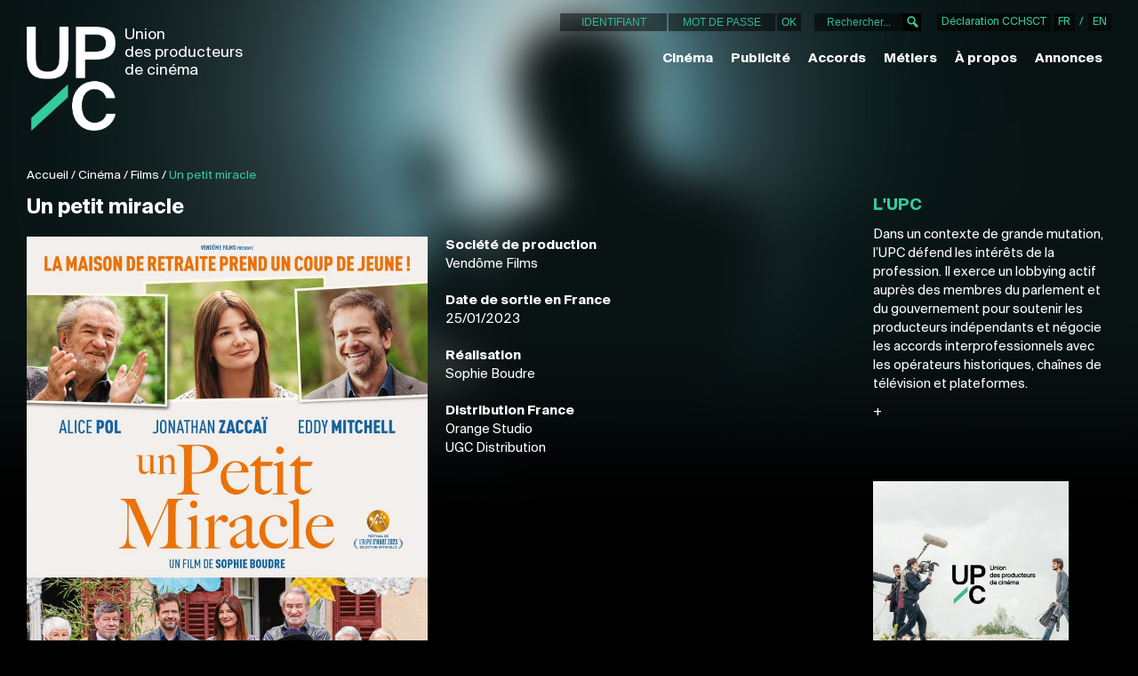

--- FILE ---
content_type: text/html; charset=UTF-8
request_url: https://www.producteurscinema.fr/cinema/films/un-petit-miracle/
body_size: 18113
content:
<!DOCTYPE html>
<html lang="fr-FR">
<head>
	<link rel="profile" href="https://gmpg.org/xfn/11" />
	<meta http-equiv="Content-Type" content="text/html; charset=UTF-8" />
	<meta name="viewport" content="width=device-width, initial-scale=1.0, maximum-scale=1.0, minimum-scale=1.0, user-scalable=no, target-densityDpi=device-dpi" />

	<title>Un petit miracle &#8211; UPC</title>
	
	<link rel="pingback" href="https://www.producteurscinema.fr/xmlrpc.php" />

	<meta name='robots' content='index, follow, max-image-preview:large, max-snippet:-1, max-video-preview:-1' />

	<!-- This site is optimized with the Yoast SEO plugin v26.8 - https://yoast.com/product/yoast-seo-wordpress/ -->
	<link rel="canonical" href="https://www.producteurscinema.fr/cinema/films/un-petit-miracle/" />
	<meta property="og:locale" content="fr_FR" />
	<meta property="og:type" content="article" />
	<meta property="og:title" content="Un petit miracle &#8211; UPC" />
	<meta property="og:url" content="https://www.producteurscinema.fr/cinema/films/un-petit-miracle/" />
	<meta property="og:site_name" content="UPC" />
	<meta property="og:image" content="https://www.producteurscinema.fr/wp-content/uploads/2023/02/Un-petit-mircale.jpg" />
	<meta property="og:image:width" content="751" />
	<meta property="og:image:height" content="1023" />
	<meta property="og:image:type" content="image/jpeg" />
	<meta name="twitter:card" content="summary_large_image" />
	<script type="application/ld+json" class="yoast-schema-graph">{"@context":"https://schema.org","@graph":[{"@type":"WebPage","@id":"https://www.producteurscinema.fr/cinema/films/un-petit-miracle/","url":"https://www.producteurscinema.fr/cinema/films/un-petit-miracle/","name":"Un petit miracle &#8211; UPC","isPartOf":{"@id":"https://www.producteurscinema.fr/#website"},"primaryImageOfPage":{"@id":"https://www.producteurscinema.fr/cinema/films/un-petit-miracle/#primaryimage"},"image":{"@id":"https://www.producteurscinema.fr/cinema/films/un-petit-miracle/#primaryimage"},"thumbnailUrl":"https://www.producteurscinema.fr/wp-content/uploads/2023/02/Un-petit-mircale.jpg","datePublished":"2023-02-16T15:58:41+00:00","breadcrumb":{"@id":"https://www.producteurscinema.fr/cinema/films/un-petit-miracle/#breadcrumb"},"inLanguage":"fr-FR","potentialAction":[{"@type":"ReadAction","target":["https://www.producteurscinema.fr/cinema/films/un-petit-miracle/"]}]},{"@type":"ImageObject","inLanguage":"fr-FR","@id":"https://www.producteurscinema.fr/cinema/films/un-petit-miracle/#primaryimage","url":"https://www.producteurscinema.fr/wp-content/uploads/2023/02/Un-petit-mircale.jpg","contentUrl":"https://www.producteurscinema.fr/wp-content/uploads/2023/02/Un-petit-mircale.jpg","width":751,"height":1023},{"@type":"BreadcrumbList","@id":"https://www.producteurscinema.fr/cinema/films/un-petit-miracle/#breadcrumb","itemListElement":[{"@type":"ListItem","position":1,"name":"Accueil","item":"https://www.producteurscinema.fr/"},{"@type":"ListItem","position":2,"name":"Films cinéma","item":"https://www.producteurscinema.fr/cinema/films-cinema/"},{"@type":"ListItem","position":3,"name":"Un petit miracle"}]},{"@type":"WebSite","@id":"https://www.producteurscinema.fr/#website","url":"https://www.producteurscinema.fr/","name":"UPC","description":"Union des producteurs de cinéma et de contenus publicitaires","publisher":{"@id":"https://www.producteurscinema.fr/#organization"},"potentialAction":[{"@type":"SearchAction","target":{"@type":"EntryPoint","urlTemplate":"https://www.producteurscinema.fr/?s={search_term_string}"},"query-input":{"@type":"PropertyValueSpecification","valueRequired":true,"valueName":"search_term_string"}}],"inLanguage":"fr-FR"},{"@type":"Organization","@id":"https://www.producteurscinema.fr/#organization","name":"UPC — Union des producteurs de cinéma et de contenus publicitaires","url":"https://www.producteurscinema.fr/","logo":{"@type":"ImageObject","inLanguage":"fr-FR","@id":"https://www.producteurscinema.fr/#/schema/logo/image/","url":"https://www.producteurscinema.fr/wp-content/uploads/2022/05/Favicon-1.png","contentUrl":"https://www.producteurscinema.fr/wp-content/uploads/2022/05/Favicon-1.png","width":512,"height":512,"caption":"UPC — Union des producteurs de cinéma et de contenus publicitaires"},"image":{"@id":"https://www.producteurscinema.fr/#/schema/logo/image/"}}]}</script>
	<!-- / Yoast SEO plugin. -->


<link rel='dns-prefetch' href='//static.addtoany.com' />
<link rel="alternate" type="application/rss+xml" title="UPC &raquo; Flux" href="https://www.producteurscinema.fr/feed/" />
<link rel="alternate" type="application/rss+xml" title="UPC &raquo; Flux des commentaires" href="https://www.producteurscinema.fr/comments/feed/" />
<link rel="alternate" title="oEmbed (JSON)" type="application/json+oembed" href="https://www.producteurscinema.fr/wp-json/oembed/1.0/embed?url=https%3A%2F%2Fwww.producteurscinema.fr%2Fcinema%2Ffilms%2Fun-petit-miracle%2F" />
<link rel="alternate" title="oEmbed (XML)" type="text/xml+oembed" href="https://www.producteurscinema.fr/wp-json/oembed/1.0/embed?url=https%3A%2F%2Fwww.producteurscinema.fr%2Fcinema%2Ffilms%2Fun-petit-miracle%2F&#038;format=xml" />
<style id='wp-img-auto-sizes-contain-inline-css' type='text/css'>
img:is([sizes=auto i],[sizes^="auto," i]){contain-intrinsic-size:3000px 1500px}
/*# sourceURL=wp-img-auto-sizes-contain-inline-css */
</style>
<style id='wp-emoji-styles-inline-css' type='text/css'>

	img.wp-smiley, img.emoji {
		display: inline !important;
		border: none !important;
		box-shadow: none !important;
		height: 1em !important;
		width: 1em !important;
		margin: 0 0.07em !important;
		vertical-align: -0.1em !important;
		background: none !important;
		padding: 0 !important;
	}
/*# sourceURL=wp-emoji-styles-inline-css */
</style>
<style id='wp-block-library-inline-css' type='text/css'>
:root{--wp-block-synced-color:#7a00df;--wp-block-synced-color--rgb:122,0,223;--wp-bound-block-color:var(--wp-block-synced-color);--wp-editor-canvas-background:#ddd;--wp-admin-theme-color:#007cba;--wp-admin-theme-color--rgb:0,124,186;--wp-admin-theme-color-darker-10:#006ba1;--wp-admin-theme-color-darker-10--rgb:0,107,160.5;--wp-admin-theme-color-darker-20:#005a87;--wp-admin-theme-color-darker-20--rgb:0,90,135;--wp-admin-border-width-focus:2px}@media (min-resolution:192dpi){:root{--wp-admin-border-width-focus:1.5px}}.wp-element-button{cursor:pointer}:root .has-very-light-gray-background-color{background-color:#eee}:root .has-very-dark-gray-background-color{background-color:#313131}:root .has-very-light-gray-color{color:#eee}:root .has-very-dark-gray-color{color:#313131}:root .has-vivid-green-cyan-to-vivid-cyan-blue-gradient-background{background:linear-gradient(135deg,#00d084,#0693e3)}:root .has-purple-crush-gradient-background{background:linear-gradient(135deg,#34e2e4,#4721fb 50%,#ab1dfe)}:root .has-hazy-dawn-gradient-background{background:linear-gradient(135deg,#faaca8,#dad0ec)}:root .has-subdued-olive-gradient-background{background:linear-gradient(135deg,#fafae1,#67a671)}:root .has-atomic-cream-gradient-background{background:linear-gradient(135deg,#fdd79a,#004a59)}:root .has-nightshade-gradient-background{background:linear-gradient(135deg,#330968,#31cdcf)}:root .has-midnight-gradient-background{background:linear-gradient(135deg,#020381,#2874fc)}:root{--wp--preset--font-size--normal:16px;--wp--preset--font-size--huge:42px}.has-regular-font-size{font-size:1em}.has-larger-font-size{font-size:2.625em}.has-normal-font-size{font-size:var(--wp--preset--font-size--normal)}.has-huge-font-size{font-size:var(--wp--preset--font-size--huge)}.has-text-align-center{text-align:center}.has-text-align-left{text-align:left}.has-text-align-right{text-align:right}.has-fit-text{white-space:nowrap!important}#end-resizable-editor-section{display:none}.aligncenter{clear:both}.items-justified-left{justify-content:flex-start}.items-justified-center{justify-content:center}.items-justified-right{justify-content:flex-end}.items-justified-space-between{justify-content:space-between}.screen-reader-text{border:0;clip-path:inset(50%);height:1px;margin:-1px;overflow:hidden;padding:0;position:absolute;width:1px;word-wrap:normal!important}.screen-reader-text:focus{background-color:#ddd;clip-path:none;color:#444;display:block;font-size:1em;height:auto;left:5px;line-height:normal;padding:15px 23px 14px;text-decoration:none;top:5px;width:auto;z-index:100000}html :where(.has-border-color){border-style:solid}html :where([style*=border-top-color]){border-top-style:solid}html :where([style*=border-right-color]){border-right-style:solid}html :where([style*=border-bottom-color]){border-bottom-style:solid}html :where([style*=border-left-color]){border-left-style:solid}html :where([style*=border-width]){border-style:solid}html :where([style*=border-top-width]){border-top-style:solid}html :where([style*=border-right-width]){border-right-style:solid}html :where([style*=border-bottom-width]){border-bottom-style:solid}html :where([style*=border-left-width]){border-left-style:solid}html :where(img[class*=wp-image-]){height:auto;max-width:100%}:where(figure){margin:0 0 1em}html :where(.is-position-sticky){--wp-admin--admin-bar--position-offset:var(--wp-admin--admin-bar--height,0px)}@media screen and (max-width:600px){html :where(.is-position-sticky){--wp-admin--admin-bar--position-offset:0px}}

/*# sourceURL=wp-block-library-inline-css */
</style><style id='wp-block-button-inline-css' type='text/css'>
.wp-block-button__link{align-content:center;box-sizing:border-box;cursor:pointer;display:inline-block;height:100%;text-align:center;word-break:break-word}.wp-block-button__link.aligncenter{text-align:center}.wp-block-button__link.alignright{text-align:right}:where(.wp-block-button__link){border-radius:9999px;box-shadow:none;padding:calc(.667em + 2px) calc(1.333em + 2px);text-decoration:none}.wp-block-button[style*=text-decoration] .wp-block-button__link{text-decoration:inherit}.wp-block-buttons>.wp-block-button.has-custom-width{max-width:none}.wp-block-buttons>.wp-block-button.has-custom-width .wp-block-button__link{width:100%}.wp-block-buttons>.wp-block-button.has-custom-font-size .wp-block-button__link{font-size:inherit}.wp-block-buttons>.wp-block-button.wp-block-button__width-25{width:calc(25% - var(--wp--style--block-gap, .5em)*.75)}.wp-block-buttons>.wp-block-button.wp-block-button__width-50{width:calc(50% - var(--wp--style--block-gap, .5em)*.5)}.wp-block-buttons>.wp-block-button.wp-block-button__width-75{width:calc(75% - var(--wp--style--block-gap, .5em)*.25)}.wp-block-buttons>.wp-block-button.wp-block-button__width-100{flex-basis:100%;width:100%}.wp-block-buttons.is-vertical>.wp-block-button.wp-block-button__width-25{width:25%}.wp-block-buttons.is-vertical>.wp-block-button.wp-block-button__width-50{width:50%}.wp-block-buttons.is-vertical>.wp-block-button.wp-block-button__width-75{width:75%}.wp-block-button.is-style-squared,.wp-block-button__link.wp-block-button.is-style-squared{border-radius:0}.wp-block-button.no-border-radius,.wp-block-button__link.no-border-radius{border-radius:0!important}:root :where(.wp-block-button .wp-block-button__link.is-style-outline),:root :where(.wp-block-button.is-style-outline>.wp-block-button__link){border:2px solid;padding:.667em 1.333em}:root :where(.wp-block-button .wp-block-button__link.is-style-outline:not(.has-text-color)),:root :where(.wp-block-button.is-style-outline>.wp-block-button__link:not(.has-text-color)){color:currentColor}:root :where(.wp-block-button .wp-block-button__link.is-style-outline:not(.has-background)),:root :where(.wp-block-button.is-style-outline>.wp-block-button__link:not(.has-background)){background-color:initial;background-image:none}
/*# sourceURL=https://www.producteurscinema.fr/wp-includes/blocks/button/style.min.css */
</style>
<style id='wp-block-heading-inline-css' type='text/css'>
h1:where(.wp-block-heading).has-background,h2:where(.wp-block-heading).has-background,h3:where(.wp-block-heading).has-background,h4:where(.wp-block-heading).has-background,h5:where(.wp-block-heading).has-background,h6:where(.wp-block-heading).has-background{padding:1.25em 2.375em}h1.has-text-align-left[style*=writing-mode]:where([style*=vertical-lr]),h1.has-text-align-right[style*=writing-mode]:where([style*=vertical-rl]),h2.has-text-align-left[style*=writing-mode]:where([style*=vertical-lr]),h2.has-text-align-right[style*=writing-mode]:where([style*=vertical-rl]),h3.has-text-align-left[style*=writing-mode]:where([style*=vertical-lr]),h3.has-text-align-right[style*=writing-mode]:where([style*=vertical-rl]),h4.has-text-align-left[style*=writing-mode]:where([style*=vertical-lr]),h4.has-text-align-right[style*=writing-mode]:where([style*=vertical-rl]),h5.has-text-align-left[style*=writing-mode]:where([style*=vertical-lr]),h5.has-text-align-right[style*=writing-mode]:where([style*=vertical-rl]),h6.has-text-align-left[style*=writing-mode]:where([style*=vertical-lr]),h6.has-text-align-right[style*=writing-mode]:where([style*=vertical-rl]){rotate:180deg}
/*# sourceURL=https://www.producteurscinema.fr/wp-includes/blocks/heading/style.min.css */
</style>
<style id='wp-block-image-inline-css' type='text/css'>
.wp-block-image>a,.wp-block-image>figure>a{display:inline-block}.wp-block-image img{box-sizing:border-box;height:auto;max-width:100%;vertical-align:bottom}@media not (prefers-reduced-motion){.wp-block-image img.hide{visibility:hidden}.wp-block-image img.show{animation:show-content-image .4s}}.wp-block-image[style*=border-radius] img,.wp-block-image[style*=border-radius]>a{border-radius:inherit}.wp-block-image.has-custom-border img{box-sizing:border-box}.wp-block-image.aligncenter{text-align:center}.wp-block-image.alignfull>a,.wp-block-image.alignwide>a{width:100%}.wp-block-image.alignfull img,.wp-block-image.alignwide img{height:auto;width:100%}.wp-block-image .aligncenter,.wp-block-image .alignleft,.wp-block-image .alignright,.wp-block-image.aligncenter,.wp-block-image.alignleft,.wp-block-image.alignright{display:table}.wp-block-image .aligncenter>figcaption,.wp-block-image .alignleft>figcaption,.wp-block-image .alignright>figcaption,.wp-block-image.aligncenter>figcaption,.wp-block-image.alignleft>figcaption,.wp-block-image.alignright>figcaption{caption-side:bottom;display:table-caption}.wp-block-image .alignleft{float:left;margin:.5em 1em .5em 0}.wp-block-image .alignright{float:right;margin:.5em 0 .5em 1em}.wp-block-image .aligncenter{margin-left:auto;margin-right:auto}.wp-block-image :where(figcaption){margin-bottom:1em;margin-top:.5em}.wp-block-image.is-style-circle-mask img{border-radius:9999px}@supports ((-webkit-mask-image:none) or (mask-image:none)) or (-webkit-mask-image:none){.wp-block-image.is-style-circle-mask img{border-radius:0;-webkit-mask-image:url('data:image/svg+xml;utf8,<svg viewBox="0 0 100 100" xmlns="http://www.w3.org/2000/svg"><circle cx="50" cy="50" r="50"/></svg>');mask-image:url('data:image/svg+xml;utf8,<svg viewBox="0 0 100 100" xmlns="http://www.w3.org/2000/svg"><circle cx="50" cy="50" r="50"/></svg>');mask-mode:alpha;-webkit-mask-position:center;mask-position:center;-webkit-mask-repeat:no-repeat;mask-repeat:no-repeat;-webkit-mask-size:contain;mask-size:contain}}:root :where(.wp-block-image.is-style-rounded img,.wp-block-image .is-style-rounded img){border-radius:9999px}.wp-block-image figure{margin:0}.wp-lightbox-container{display:flex;flex-direction:column;position:relative}.wp-lightbox-container img{cursor:zoom-in}.wp-lightbox-container img:hover+button{opacity:1}.wp-lightbox-container button{align-items:center;backdrop-filter:blur(16px) saturate(180%);background-color:#5a5a5a40;border:none;border-radius:4px;cursor:zoom-in;display:flex;height:20px;justify-content:center;opacity:0;padding:0;position:absolute;right:16px;text-align:center;top:16px;width:20px;z-index:100}@media not (prefers-reduced-motion){.wp-lightbox-container button{transition:opacity .2s ease}}.wp-lightbox-container button:focus-visible{outline:3px auto #5a5a5a40;outline:3px auto -webkit-focus-ring-color;outline-offset:3px}.wp-lightbox-container button:hover{cursor:pointer;opacity:1}.wp-lightbox-container button:focus{opacity:1}.wp-lightbox-container button:focus,.wp-lightbox-container button:hover,.wp-lightbox-container button:not(:hover):not(:active):not(.has-background){background-color:#5a5a5a40;border:none}.wp-lightbox-overlay{box-sizing:border-box;cursor:zoom-out;height:100vh;left:0;overflow:hidden;position:fixed;top:0;visibility:hidden;width:100%;z-index:100000}.wp-lightbox-overlay .close-button{align-items:center;cursor:pointer;display:flex;justify-content:center;min-height:40px;min-width:40px;padding:0;position:absolute;right:calc(env(safe-area-inset-right) + 16px);top:calc(env(safe-area-inset-top) + 16px);z-index:5000000}.wp-lightbox-overlay .close-button:focus,.wp-lightbox-overlay .close-button:hover,.wp-lightbox-overlay .close-button:not(:hover):not(:active):not(.has-background){background:none;border:none}.wp-lightbox-overlay .lightbox-image-container{height:var(--wp--lightbox-container-height);left:50%;overflow:hidden;position:absolute;top:50%;transform:translate(-50%,-50%);transform-origin:top left;width:var(--wp--lightbox-container-width);z-index:9999999999}.wp-lightbox-overlay .wp-block-image{align-items:center;box-sizing:border-box;display:flex;height:100%;justify-content:center;margin:0;position:relative;transform-origin:0 0;width:100%;z-index:3000000}.wp-lightbox-overlay .wp-block-image img{height:var(--wp--lightbox-image-height);min-height:var(--wp--lightbox-image-height);min-width:var(--wp--lightbox-image-width);width:var(--wp--lightbox-image-width)}.wp-lightbox-overlay .wp-block-image figcaption{display:none}.wp-lightbox-overlay button{background:none;border:none}.wp-lightbox-overlay .scrim{background-color:#fff;height:100%;opacity:.9;position:absolute;width:100%;z-index:2000000}.wp-lightbox-overlay.active{visibility:visible}@media not (prefers-reduced-motion){.wp-lightbox-overlay.active{animation:turn-on-visibility .25s both}.wp-lightbox-overlay.active img{animation:turn-on-visibility .35s both}.wp-lightbox-overlay.show-closing-animation:not(.active){animation:turn-off-visibility .35s both}.wp-lightbox-overlay.show-closing-animation:not(.active) img{animation:turn-off-visibility .25s both}.wp-lightbox-overlay.zoom.active{animation:none;opacity:1;visibility:visible}.wp-lightbox-overlay.zoom.active .lightbox-image-container{animation:lightbox-zoom-in .4s}.wp-lightbox-overlay.zoom.active .lightbox-image-container img{animation:none}.wp-lightbox-overlay.zoom.active .scrim{animation:turn-on-visibility .4s forwards}.wp-lightbox-overlay.zoom.show-closing-animation:not(.active){animation:none}.wp-lightbox-overlay.zoom.show-closing-animation:not(.active) .lightbox-image-container{animation:lightbox-zoom-out .4s}.wp-lightbox-overlay.zoom.show-closing-animation:not(.active) .lightbox-image-container img{animation:none}.wp-lightbox-overlay.zoom.show-closing-animation:not(.active) .scrim{animation:turn-off-visibility .4s forwards}}@keyframes show-content-image{0%{visibility:hidden}99%{visibility:hidden}to{visibility:visible}}@keyframes turn-on-visibility{0%{opacity:0}to{opacity:1}}@keyframes turn-off-visibility{0%{opacity:1;visibility:visible}99%{opacity:0;visibility:visible}to{opacity:0;visibility:hidden}}@keyframes lightbox-zoom-in{0%{transform:translate(calc((-100vw + var(--wp--lightbox-scrollbar-width))/2 + var(--wp--lightbox-initial-left-position)),calc(-50vh + var(--wp--lightbox-initial-top-position))) scale(var(--wp--lightbox-scale))}to{transform:translate(-50%,-50%) scale(1)}}@keyframes lightbox-zoom-out{0%{transform:translate(-50%,-50%) scale(1);visibility:visible}99%{visibility:visible}to{transform:translate(calc((-100vw + var(--wp--lightbox-scrollbar-width))/2 + var(--wp--lightbox-initial-left-position)),calc(-50vh + var(--wp--lightbox-initial-top-position))) scale(var(--wp--lightbox-scale));visibility:hidden}}
/*# sourceURL=https://www.producteurscinema.fr/wp-includes/blocks/image/style.min.css */
</style>
<style id='wp-block-buttons-inline-css' type='text/css'>
.wp-block-buttons{box-sizing:border-box}.wp-block-buttons.is-vertical{flex-direction:column}.wp-block-buttons.is-vertical>.wp-block-button:last-child{margin-bottom:0}.wp-block-buttons>.wp-block-button{display:inline-block;margin:0}.wp-block-buttons.is-content-justification-left{justify-content:flex-start}.wp-block-buttons.is-content-justification-left.is-vertical{align-items:flex-start}.wp-block-buttons.is-content-justification-center{justify-content:center}.wp-block-buttons.is-content-justification-center.is-vertical{align-items:center}.wp-block-buttons.is-content-justification-right{justify-content:flex-end}.wp-block-buttons.is-content-justification-right.is-vertical{align-items:flex-end}.wp-block-buttons.is-content-justification-space-between{justify-content:space-between}.wp-block-buttons.aligncenter{text-align:center}.wp-block-buttons:not(.is-content-justification-space-between,.is-content-justification-right,.is-content-justification-left,.is-content-justification-center) .wp-block-button.aligncenter{margin-left:auto;margin-right:auto;width:100%}.wp-block-buttons[style*=text-decoration] .wp-block-button,.wp-block-buttons[style*=text-decoration] .wp-block-button__link{text-decoration:inherit}.wp-block-buttons.has-custom-font-size .wp-block-button__link{font-size:inherit}.wp-block-buttons .wp-block-button__link{width:100%}.wp-block-button.aligncenter{text-align:center}
/*# sourceURL=https://www.producteurscinema.fr/wp-includes/blocks/buttons/style.min.css */
</style>
<style id='wp-block-columns-inline-css' type='text/css'>
.wp-block-columns{box-sizing:border-box;display:flex;flex-wrap:wrap!important}@media (min-width:782px){.wp-block-columns{flex-wrap:nowrap!important}}.wp-block-columns{align-items:normal!important}.wp-block-columns.are-vertically-aligned-top{align-items:flex-start}.wp-block-columns.are-vertically-aligned-center{align-items:center}.wp-block-columns.are-vertically-aligned-bottom{align-items:flex-end}@media (max-width:781px){.wp-block-columns:not(.is-not-stacked-on-mobile)>.wp-block-column{flex-basis:100%!important}}@media (min-width:782px){.wp-block-columns:not(.is-not-stacked-on-mobile)>.wp-block-column{flex-basis:0;flex-grow:1}.wp-block-columns:not(.is-not-stacked-on-mobile)>.wp-block-column[style*=flex-basis]{flex-grow:0}}.wp-block-columns.is-not-stacked-on-mobile{flex-wrap:nowrap!important}.wp-block-columns.is-not-stacked-on-mobile>.wp-block-column{flex-basis:0;flex-grow:1}.wp-block-columns.is-not-stacked-on-mobile>.wp-block-column[style*=flex-basis]{flex-grow:0}:where(.wp-block-columns){margin-bottom:1.75em}:where(.wp-block-columns.has-background){padding:1.25em 2.375em}.wp-block-column{flex-grow:1;min-width:0;overflow-wrap:break-word;word-break:break-word}.wp-block-column.is-vertically-aligned-top{align-self:flex-start}.wp-block-column.is-vertically-aligned-center{align-self:center}.wp-block-column.is-vertically-aligned-bottom{align-self:flex-end}.wp-block-column.is-vertically-aligned-stretch{align-self:stretch}.wp-block-column.is-vertically-aligned-bottom,.wp-block-column.is-vertically-aligned-center,.wp-block-column.is-vertically-aligned-top{width:100%}
/*# sourceURL=https://www.producteurscinema.fr/wp-includes/blocks/columns/style.min.css */
</style>
<style id='wp-block-paragraph-inline-css' type='text/css'>
.is-small-text{font-size:.875em}.is-regular-text{font-size:1em}.is-large-text{font-size:2.25em}.is-larger-text{font-size:3em}.has-drop-cap:not(:focus):first-letter{float:left;font-size:8.4em;font-style:normal;font-weight:100;line-height:.68;margin:.05em .1em 0 0;text-transform:uppercase}body.rtl .has-drop-cap:not(:focus):first-letter{float:none;margin-left:.1em}p.has-drop-cap.has-background{overflow:hidden}:root :where(p.has-background){padding:1.25em 2.375em}:where(p.has-text-color:not(.has-link-color)) a{color:inherit}p.has-text-align-left[style*="writing-mode:vertical-lr"],p.has-text-align-right[style*="writing-mode:vertical-rl"]{rotate:180deg}
/*# sourceURL=https://www.producteurscinema.fr/wp-includes/blocks/paragraph/style.min.css */
</style>
<style id='wp-block-social-links-inline-css' type='text/css'>
.wp-block-social-links{background:none;box-sizing:border-box;margin-left:0;padding-left:0;padding-right:0;text-indent:0}.wp-block-social-links .wp-social-link a,.wp-block-social-links .wp-social-link a:hover{border-bottom:0;box-shadow:none;text-decoration:none}.wp-block-social-links .wp-social-link svg{height:1em;width:1em}.wp-block-social-links .wp-social-link span:not(.screen-reader-text){font-size:.65em;margin-left:.5em;margin-right:.5em}.wp-block-social-links.has-small-icon-size{font-size:16px}.wp-block-social-links,.wp-block-social-links.has-normal-icon-size{font-size:24px}.wp-block-social-links.has-large-icon-size{font-size:36px}.wp-block-social-links.has-huge-icon-size{font-size:48px}.wp-block-social-links.aligncenter{display:flex;justify-content:center}.wp-block-social-links.alignright{justify-content:flex-end}.wp-block-social-link{border-radius:9999px;display:block}@media not (prefers-reduced-motion){.wp-block-social-link{transition:transform .1s ease}}.wp-block-social-link{height:auto}.wp-block-social-link a{align-items:center;display:flex;line-height:0}.wp-block-social-link:hover{transform:scale(1.1)}.wp-block-social-links .wp-block-social-link.wp-social-link{display:inline-block;margin:0;padding:0}.wp-block-social-links .wp-block-social-link.wp-social-link .wp-block-social-link-anchor,.wp-block-social-links .wp-block-social-link.wp-social-link .wp-block-social-link-anchor svg,.wp-block-social-links .wp-block-social-link.wp-social-link .wp-block-social-link-anchor:active,.wp-block-social-links .wp-block-social-link.wp-social-link .wp-block-social-link-anchor:hover,.wp-block-social-links .wp-block-social-link.wp-social-link .wp-block-social-link-anchor:visited{color:currentColor;fill:currentColor}:where(.wp-block-social-links:not(.is-style-logos-only)) .wp-social-link{background-color:#f0f0f0;color:#444}:where(.wp-block-social-links:not(.is-style-logos-only)) .wp-social-link-amazon{background-color:#f90;color:#fff}:where(.wp-block-social-links:not(.is-style-logos-only)) .wp-social-link-bandcamp{background-color:#1ea0c3;color:#fff}:where(.wp-block-social-links:not(.is-style-logos-only)) .wp-social-link-behance{background-color:#0757fe;color:#fff}:where(.wp-block-social-links:not(.is-style-logos-only)) .wp-social-link-bluesky{background-color:#0a7aff;color:#fff}:where(.wp-block-social-links:not(.is-style-logos-only)) .wp-social-link-codepen{background-color:#1e1f26;color:#fff}:where(.wp-block-social-links:not(.is-style-logos-only)) .wp-social-link-deviantart{background-color:#02e49b;color:#fff}:where(.wp-block-social-links:not(.is-style-logos-only)) .wp-social-link-discord{background-color:#5865f2;color:#fff}:where(.wp-block-social-links:not(.is-style-logos-only)) .wp-social-link-dribbble{background-color:#e94c89;color:#fff}:where(.wp-block-social-links:not(.is-style-logos-only)) .wp-social-link-dropbox{background-color:#4280ff;color:#fff}:where(.wp-block-social-links:not(.is-style-logos-only)) .wp-social-link-etsy{background-color:#f45800;color:#fff}:where(.wp-block-social-links:not(.is-style-logos-only)) .wp-social-link-facebook{background-color:#0866ff;color:#fff}:where(.wp-block-social-links:not(.is-style-logos-only)) .wp-social-link-fivehundredpx{background-color:#000;color:#fff}:where(.wp-block-social-links:not(.is-style-logos-only)) .wp-social-link-flickr{background-color:#0461dd;color:#fff}:where(.wp-block-social-links:not(.is-style-logos-only)) .wp-social-link-foursquare{background-color:#e65678;color:#fff}:where(.wp-block-social-links:not(.is-style-logos-only)) .wp-social-link-github{background-color:#24292d;color:#fff}:where(.wp-block-social-links:not(.is-style-logos-only)) .wp-social-link-goodreads{background-color:#eceadd;color:#382110}:where(.wp-block-social-links:not(.is-style-logos-only)) .wp-social-link-google{background-color:#ea4434;color:#fff}:where(.wp-block-social-links:not(.is-style-logos-only)) .wp-social-link-gravatar{background-color:#1d4fc4;color:#fff}:where(.wp-block-social-links:not(.is-style-logos-only)) .wp-social-link-instagram{background-color:#f00075;color:#fff}:where(.wp-block-social-links:not(.is-style-logos-only)) .wp-social-link-lastfm{background-color:#e21b24;color:#fff}:where(.wp-block-social-links:not(.is-style-logos-only)) .wp-social-link-linkedin{background-color:#0d66c2;color:#fff}:where(.wp-block-social-links:not(.is-style-logos-only)) .wp-social-link-mastodon{background-color:#3288d4;color:#fff}:where(.wp-block-social-links:not(.is-style-logos-only)) .wp-social-link-medium{background-color:#000;color:#fff}:where(.wp-block-social-links:not(.is-style-logos-only)) .wp-social-link-meetup{background-color:#f6405f;color:#fff}:where(.wp-block-social-links:not(.is-style-logos-only)) .wp-social-link-patreon{background-color:#000;color:#fff}:where(.wp-block-social-links:not(.is-style-logos-only)) .wp-social-link-pinterest{background-color:#e60122;color:#fff}:where(.wp-block-social-links:not(.is-style-logos-only)) .wp-social-link-pocket{background-color:#ef4155;color:#fff}:where(.wp-block-social-links:not(.is-style-logos-only)) .wp-social-link-reddit{background-color:#ff4500;color:#fff}:where(.wp-block-social-links:not(.is-style-logos-only)) .wp-social-link-skype{background-color:#0478d7;color:#fff}:where(.wp-block-social-links:not(.is-style-logos-only)) .wp-social-link-snapchat{background-color:#fefc00;color:#fff;stroke:#000}:where(.wp-block-social-links:not(.is-style-logos-only)) .wp-social-link-soundcloud{background-color:#ff5600;color:#fff}:where(.wp-block-social-links:not(.is-style-logos-only)) .wp-social-link-spotify{background-color:#1bd760;color:#fff}:where(.wp-block-social-links:not(.is-style-logos-only)) .wp-social-link-telegram{background-color:#2aabee;color:#fff}:where(.wp-block-social-links:not(.is-style-logos-only)) .wp-social-link-threads{background-color:#000;color:#fff}:where(.wp-block-social-links:not(.is-style-logos-only)) .wp-social-link-tiktok{background-color:#000;color:#fff}:where(.wp-block-social-links:not(.is-style-logos-only)) .wp-social-link-tumblr{background-color:#011835;color:#fff}:where(.wp-block-social-links:not(.is-style-logos-only)) .wp-social-link-twitch{background-color:#6440a4;color:#fff}:where(.wp-block-social-links:not(.is-style-logos-only)) .wp-social-link-twitter{background-color:#1da1f2;color:#fff}:where(.wp-block-social-links:not(.is-style-logos-only)) .wp-social-link-vimeo{background-color:#1eb7ea;color:#fff}:where(.wp-block-social-links:not(.is-style-logos-only)) .wp-social-link-vk{background-color:#4680c2;color:#fff}:where(.wp-block-social-links:not(.is-style-logos-only)) .wp-social-link-wordpress{background-color:#3499cd;color:#fff}:where(.wp-block-social-links:not(.is-style-logos-only)) .wp-social-link-whatsapp{background-color:#25d366;color:#fff}:where(.wp-block-social-links:not(.is-style-logos-only)) .wp-social-link-x{background-color:#000;color:#fff}:where(.wp-block-social-links:not(.is-style-logos-only)) .wp-social-link-yelp{background-color:#d32422;color:#fff}:where(.wp-block-social-links:not(.is-style-logos-only)) .wp-social-link-youtube{background-color:red;color:#fff}:where(.wp-block-social-links.is-style-logos-only) .wp-social-link{background:none}:where(.wp-block-social-links.is-style-logos-only) .wp-social-link svg{height:1.25em;width:1.25em}:where(.wp-block-social-links.is-style-logos-only) .wp-social-link-amazon{color:#f90}:where(.wp-block-social-links.is-style-logos-only) .wp-social-link-bandcamp{color:#1ea0c3}:where(.wp-block-social-links.is-style-logos-only) .wp-social-link-behance{color:#0757fe}:where(.wp-block-social-links.is-style-logos-only) .wp-social-link-bluesky{color:#0a7aff}:where(.wp-block-social-links.is-style-logos-only) .wp-social-link-codepen{color:#1e1f26}:where(.wp-block-social-links.is-style-logos-only) .wp-social-link-deviantart{color:#02e49b}:where(.wp-block-social-links.is-style-logos-only) .wp-social-link-discord{color:#5865f2}:where(.wp-block-social-links.is-style-logos-only) .wp-social-link-dribbble{color:#e94c89}:where(.wp-block-social-links.is-style-logos-only) .wp-social-link-dropbox{color:#4280ff}:where(.wp-block-social-links.is-style-logos-only) .wp-social-link-etsy{color:#f45800}:where(.wp-block-social-links.is-style-logos-only) .wp-social-link-facebook{color:#0866ff}:where(.wp-block-social-links.is-style-logos-only) .wp-social-link-fivehundredpx{color:#000}:where(.wp-block-social-links.is-style-logos-only) .wp-social-link-flickr{color:#0461dd}:where(.wp-block-social-links.is-style-logos-only) .wp-social-link-foursquare{color:#e65678}:where(.wp-block-social-links.is-style-logos-only) .wp-social-link-github{color:#24292d}:where(.wp-block-social-links.is-style-logos-only) .wp-social-link-goodreads{color:#382110}:where(.wp-block-social-links.is-style-logos-only) .wp-social-link-google{color:#ea4434}:where(.wp-block-social-links.is-style-logos-only) .wp-social-link-gravatar{color:#1d4fc4}:where(.wp-block-social-links.is-style-logos-only) .wp-social-link-instagram{color:#f00075}:where(.wp-block-social-links.is-style-logos-only) .wp-social-link-lastfm{color:#e21b24}:where(.wp-block-social-links.is-style-logos-only) .wp-social-link-linkedin{color:#0d66c2}:where(.wp-block-social-links.is-style-logos-only) .wp-social-link-mastodon{color:#3288d4}:where(.wp-block-social-links.is-style-logos-only) .wp-social-link-medium{color:#000}:where(.wp-block-social-links.is-style-logos-only) .wp-social-link-meetup{color:#f6405f}:where(.wp-block-social-links.is-style-logos-only) .wp-social-link-patreon{color:#000}:where(.wp-block-social-links.is-style-logos-only) .wp-social-link-pinterest{color:#e60122}:where(.wp-block-social-links.is-style-logos-only) .wp-social-link-pocket{color:#ef4155}:where(.wp-block-social-links.is-style-logos-only) .wp-social-link-reddit{color:#ff4500}:where(.wp-block-social-links.is-style-logos-only) .wp-social-link-skype{color:#0478d7}:where(.wp-block-social-links.is-style-logos-only) .wp-social-link-snapchat{color:#fff;stroke:#000}:where(.wp-block-social-links.is-style-logos-only) .wp-social-link-soundcloud{color:#ff5600}:where(.wp-block-social-links.is-style-logos-only) .wp-social-link-spotify{color:#1bd760}:where(.wp-block-social-links.is-style-logos-only) .wp-social-link-telegram{color:#2aabee}:where(.wp-block-social-links.is-style-logos-only) .wp-social-link-threads{color:#000}:where(.wp-block-social-links.is-style-logos-only) .wp-social-link-tiktok{color:#000}:where(.wp-block-social-links.is-style-logos-only) .wp-social-link-tumblr{color:#011835}:where(.wp-block-social-links.is-style-logos-only) .wp-social-link-twitch{color:#6440a4}:where(.wp-block-social-links.is-style-logos-only) .wp-social-link-twitter{color:#1da1f2}:where(.wp-block-social-links.is-style-logos-only) .wp-social-link-vimeo{color:#1eb7ea}:where(.wp-block-social-links.is-style-logos-only) .wp-social-link-vk{color:#4680c2}:where(.wp-block-social-links.is-style-logos-only) .wp-social-link-whatsapp{color:#25d366}:where(.wp-block-social-links.is-style-logos-only) .wp-social-link-wordpress{color:#3499cd}:where(.wp-block-social-links.is-style-logos-only) .wp-social-link-x{color:#000}:where(.wp-block-social-links.is-style-logos-only) .wp-social-link-yelp{color:#d32422}:where(.wp-block-social-links.is-style-logos-only) .wp-social-link-youtube{color:red}.wp-block-social-links.is-style-pill-shape .wp-social-link{width:auto}:root :where(.wp-block-social-links .wp-social-link a){padding:.25em}:root :where(.wp-block-social-links.is-style-logos-only .wp-social-link a){padding:0}:root :where(.wp-block-social-links.is-style-pill-shape .wp-social-link a){padding-left:.6666666667em;padding-right:.6666666667em}.wp-block-social-links:not(.has-icon-color):not(.has-icon-background-color) .wp-social-link-snapchat .wp-block-social-link-label{color:#000}
/*# sourceURL=https://www.producteurscinema.fr/wp-includes/blocks/social-links/style.min.css */
</style>
<style id='wp-block-spacer-inline-css' type='text/css'>
.wp-block-spacer{clear:both}
/*# sourceURL=https://www.producteurscinema.fr/wp-includes/blocks/spacer/style.min.css */
</style>
<style id='global-styles-inline-css' type='text/css'>
:root{--wp--preset--aspect-ratio--square: 1;--wp--preset--aspect-ratio--4-3: 4/3;--wp--preset--aspect-ratio--3-4: 3/4;--wp--preset--aspect-ratio--3-2: 3/2;--wp--preset--aspect-ratio--2-3: 2/3;--wp--preset--aspect-ratio--16-9: 16/9;--wp--preset--aspect-ratio--9-16: 9/16;--wp--preset--color--black: #000000;--wp--preset--color--cyan-bluish-gray: #abb8c3;--wp--preset--color--white: #ffffff;--wp--preset--color--pale-pink: #f78da7;--wp--preset--color--vivid-red: #cf2e2e;--wp--preset--color--luminous-vivid-orange: #ff6900;--wp--preset--color--luminous-vivid-amber: #fcb900;--wp--preset--color--light-green-cyan: #7bdcb5;--wp--preset--color--vivid-green-cyan: #00d084;--wp--preset--color--pale-cyan-blue: #8ed1fc;--wp--preset--color--vivid-cyan-blue: #0693e3;--wp--preset--color--vivid-purple: #9b51e0;--wp--preset--gradient--vivid-cyan-blue-to-vivid-purple: linear-gradient(135deg,rgb(6,147,227) 0%,rgb(155,81,224) 100%);--wp--preset--gradient--light-green-cyan-to-vivid-green-cyan: linear-gradient(135deg,rgb(122,220,180) 0%,rgb(0,208,130) 100%);--wp--preset--gradient--luminous-vivid-amber-to-luminous-vivid-orange: linear-gradient(135deg,rgb(252,185,0) 0%,rgb(255,105,0) 100%);--wp--preset--gradient--luminous-vivid-orange-to-vivid-red: linear-gradient(135deg,rgb(255,105,0) 0%,rgb(207,46,46) 100%);--wp--preset--gradient--very-light-gray-to-cyan-bluish-gray: linear-gradient(135deg,rgb(238,238,238) 0%,rgb(169,184,195) 100%);--wp--preset--gradient--cool-to-warm-spectrum: linear-gradient(135deg,rgb(74,234,220) 0%,rgb(151,120,209) 20%,rgb(207,42,186) 40%,rgb(238,44,130) 60%,rgb(251,105,98) 80%,rgb(254,248,76) 100%);--wp--preset--gradient--blush-light-purple: linear-gradient(135deg,rgb(255,206,236) 0%,rgb(152,150,240) 100%);--wp--preset--gradient--blush-bordeaux: linear-gradient(135deg,rgb(254,205,165) 0%,rgb(254,45,45) 50%,rgb(107,0,62) 100%);--wp--preset--gradient--luminous-dusk: linear-gradient(135deg,rgb(255,203,112) 0%,rgb(199,81,192) 50%,rgb(65,88,208) 100%);--wp--preset--gradient--pale-ocean: linear-gradient(135deg,rgb(255,245,203) 0%,rgb(182,227,212) 50%,rgb(51,167,181) 100%);--wp--preset--gradient--electric-grass: linear-gradient(135deg,rgb(202,248,128) 0%,rgb(113,206,126) 100%);--wp--preset--gradient--midnight: linear-gradient(135deg,rgb(2,3,129) 0%,rgb(40,116,252) 100%);--wp--preset--font-size--small: 13px;--wp--preset--font-size--medium: 20px;--wp--preset--font-size--large: 36px;--wp--preset--font-size--x-large: 42px;--wp--preset--spacing--20: 0.44rem;--wp--preset--spacing--30: 0.67rem;--wp--preset--spacing--40: 1rem;--wp--preset--spacing--50: 1.5rem;--wp--preset--spacing--60: 2.25rem;--wp--preset--spacing--70: 3.38rem;--wp--preset--spacing--80: 5.06rem;--wp--preset--shadow--natural: 6px 6px 9px rgba(0, 0, 0, 0.2);--wp--preset--shadow--deep: 12px 12px 50px rgba(0, 0, 0, 0.4);--wp--preset--shadow--sharp: 6px 6px 0px rgba(0, 0, 0, 0.2);--wp--preset--shadow--outlined: 6px 6px 0px -3px rgb(255, 255, 255), 6px 6px rgb(0, 0, 0);--wp--preset--shadow--crisp: 6px 6px 0px rgb(0, 0, 0);}:where(.is-layout-flex){gap: 0.5em;}:where(.is-layout-grid){gap: 0.5em;}body .is-layout-flex{display: flex;}.is-layout-flex{flex-wrap: wrap;align-items: center;}.is-layout-flex > :is(*, div){margin: 0;}body .is-layout-grid{display: grid;}.is-layout-grid > :is(*, div){margin: 0;}:where(.wp-block-columns.is-layout-flex){gap: 2em;}:where(.wp-block-columns.is-layout-grid){gap: 2em;}:where(.wp-block-post-template.is-layout-flex){gap: 1.25em;}:where(.wp-block-post-template.is-layout-grid){gap: 1.25em;}.has-black-color{color: var(--wp--preset--color--black) !important;}.has-cyan-bluish-gray-color{color: var(--wp--preset--color--cyan-bluish-gray) !important;}.has-white-color{color: var(--wp--preset--color--white) !important;}.has-pale-pink-color{color: var(--wp--preset--color--pale-pink) !important;}.has-vivid-red-color{color: var(--wp--preset--color--vivid-red) !important;}.has-luminous-vivid-orange-color{color: var(--wp--preset--color--luminous-vivid-orange) !important;}.has-luminous-vivid-amber-color{color: var(--wp--preset--color--luminous-vivid-amber) !important;}.has-light-green-cyan-color{color: var(--wp--preset--color--light-green-cyan) !important;}.has-vivid-green-cyan-color{color: var(--wp--preset--color--vivid-green-cyan) !important;}.has-pale-cyan-blue-color{color: var(--wp--preset--color--pale-cyan-blue) !important;}.has-vivid-cyan-blue-color{color: var(--wp--preset--color--vivid-cyan-blue) !important;}.has-vivid-purple-color{color: var(--wp--preset--color--vivid-purple) !important;}.has-black-background-color{background-color: var(--wp--preset--color--black) !important;}.has-cyan-bluish-gray-background-color{background-color: var(--wp--preset--color--cyan-bluish-gray) !important;}.has-white-background-color{background-color: var(--wp--preset--color--white) !important;}.has-pale-pink-background-color{background-color: var(--wp--preset--color--pale-pink) !important;}.has-vivid-red-background-color{background-color: var(--wp--preset--color--vivid-red) !important;}.has-luminous-vivid-orange-background-color{background-color: var(--wp--preset--color--luminous-vivid-orange) !important;}.has-luminous-vivid-amber-background-color{background-color: var(--wp--preset--color--luminous-vivid-amber) !important;}.has-light-green-cyan-background-color{background-color: var(--wp--preset--color--light-green-cyan) !important;}.has-vivid-green-cyan-background-color{background-color: var(--wp--preset--color--vivid-green-cyan) !important;}.has-pale-cyan-blue-background-color{background-color: var(--wp--preset--color--pale-cyan-blue) !important;}.has-vivid-cyan-blue-background-color{background-color: var(--wp--preset--color--vivid-cyan-blue) !important;}.has-vivid-purple-background-color{background-color: var(--wp--preset--color--vivid-purple) !important;}.has-black-border-color{border-color: var(--wp--preset--color--black) !important;}.has-cyan-bluish-gray-border-color{border-color: var(--wp--preset--color--cyan-bluish-gray) !important;}.has-white-border-color{border-color: var(--wp--preset--color--white) !important;}.has-pale-pink-border-color{border-color: var(--wp--preset--color--pale-pink) !important;}.has-vivid-red-border-color{border-color: var(--wp--preset--color--vivid-red) !important;}.has-luminous-vivid-orange-border-color{border-color: var(--wp--preset--color--luminous-vivid-orange) !important;}.has-luminous-vivid-amber-border-color{border-color: var(--wp--preset--color--luminous-vivid-amber) !important;}.has-light-green-cyan-border-color{border-color: var(--wp--preset--color--light-green-cyan) !important;}.has-vivid-green-cyan-border-color{border-color: var(--wp--preset--color--vivid-green-cyan) !important;}.has-pale-cyan-blue-border-color{border-color: var(--wp--preset--color--pale-cyan-blue) !important;}.has-vivid-cyan-blue-border-color{border-color: var(--wp--preset--color--vivid-cyan-blue) !important;}.has-vivid-purple-border-color{border-color: var(--wp--preset--color--vivid-purple) !important;}.has-vivid-cyan-blue-to-vivid-purple-gradient-background{background: var(--wp--preset--gradient--vivid-cyan-blue-to-vivid-purple) !important;}.has-light-green-cyan-to-vivid-green-cyan-gradient-background{background: var(--wp--preset--gradient--light-green-cyan-to-vivid-green-cyan) !important;}.has-luminous-vivid-amber-to-luminous-vivid-orange-gradient-background{background: var(--wp--preset--gradient--luminous-vivid-amber-to-luminous-vivid-orange) !important;}.has-luminous-vivid-orange-to-vivid-red-gradient-background{background: var(--wp--preset--gradient--luminous-vivid-orange-to-vivid-red) !important;}.has-very-light-gray-to-cyan-bluish-gray-gradient-background{background: var(--wp--preset--gradient--very-light-gray-to-cyan-bluish-gray) !important;}.has-cool-to-warm-spectrum-gradient-background{background: var(--wp--preset--gradient--cool-to-warm-spectrum) !important;}.has-blush-light-purple-gradient-background{background: var(--wp--preset--gradient--blush-light-purple) !important;}.has-blush-bordeaux-gradient-background{background: var(--wp--preset--gradient--blush-bordeaux) !important;}.has-luminous-dusk-gradient-background{background: var(--wp--preset--gradient--luminous-dusk) !important;}.has-pale-ocean-gradient-background{background: var(--wp--preset--gradient--pale-ocean) !important;}.has-electric-grass-gradient-background{background: var(--wp--preset--gradient--electric-grass) !important;}.has-midnight-gradient-background{background: var(--wp--preset--gradient--midnight) !important;}.has-small-font-size{font-size: var(--wp--preset--font-size--small) !important;}.has-medium-font-size{font-size: var(--wp--preset--font-size--medium) !important;}.has-large-font-size{font-size: var(--wp--preset--font-size--large) !important;}.has-x-large-font-size{font-size: var(--wp--preset--font-size--x-large) !important;}
:where(.wp-block-columns.is-layout-flex){gap: 2em;}:where(.wp-block-columns.is-layout-grid){gap: 2em;}
/*# sourceURL=global-styles-inline-css */
</style>
<style id='block-style-variation-styles-inline-css' type='text/css'>
:root :where(.wp-block-button.is-style-outline--1 .wp-block-button__link){background: transparent none;border-color: currentColor;border-width: 2px;border-style: solid;color: currentColor;padding-top: 0.667em;padding-right: 1.33em;padding-bottom: 0.667em;padding-left: 1.33em;}
:root :where(.wp-block-button.is-style-outline--2 .wp-block-button__link){background: transparent none;border-color: currentColor;border-width: 2px;border-style: solid;color: currentColor;padding-top: 0.667em;padding-right: 1.33em;padding-bottom: 0.667em;padding-left: 1.33em;}
/*# sourceURL=block-style-variation-styles-inline-css */
</style>
<style id='core-block-supports-inline-css' type='text/css'>
.wp-container-core-columns-is-layout-9d6595d7{flex-wrap:nowrap;}
/*# sourceURL=core-block-supports-inline-css */
</style>

<style id='classic-theme-styles-inline-css' type='text/css'>
/*! This file is auto-generated */
.wp-block-button__link{color:#fff;background-color:#32373c;border-radius:9999px;box-shadow:none;text-decoration:none;padding:calc(.667em + 2px) calc(1.333em + 2px);font-size:1.125em}.wp-block-file__button{background:#32373c;color:#fff;text-decoration:none}
/*# sourceURL=/wp-includes/css/classic-themes.min.css */
</style>
<link rel='stylesheet' id='contact-form-7-css' href='https://www.producteurscinema.fr/wp-content/plugins/contact-form-7/includes/css/styles.css?ver=6.1.4' type='text/css' media='all' />
<link rel='stylesheet' id='kwp-style-css' href='https://www.producteurscinema.fr/wp-content/themes/upc-theme/style.css?ver=6.9' type='text/css' media='all' />
<link rel='stylesheet' id='kwp-style-editor-css' href='https://www.producteurscinema.fr/wp-content/themes/upc-theme/style-editor.css?ver=6.9' type='text/css' media='all' />
<link rel='stylesheet' id='dashicons-css' href='https://www.producteurscinema.fr/wp-includes/css/dashicons.min.css?ver=6.9' type='text/css' media='all' />
<link rel='stylesheet' id='addtoany-css' href='https://www.producteurscinema.fr/wp-content/plugins/add-to-any/addtoany.min.css?ver=1.16' type='text/css' media='all' />
<script type="text/javascript" id="addtoany-core-js-before">
/* <![CDATA[ */
window.a2a_config=window.a2a_config||{};a2a_config.callbacks=[];a2a_config.overlays=[];a2a_config.templates={};a2a_localize = {
	Share: "Partager",
	Save: "Enregistrer",
	Subscribe: "S'abonner",
	Email: "E-mail",
	Bookmark: "Marque-page",
	ShowAll: "Montrer tout",
	ShowLess: "Montrer moins",
	FindServices: "Trouver des service(s)",
	FindAnyServiceToAddTo: "Trouver instantan&eacute;ment des services &agrave; ajouter &agrave;",
	PoweredBy: "Propuls&eacute; par",
	ShareViaEmail: "Partager par e-mail",
	SubscribeViaEmail: "S’abonner par e-mail",
	BookmarkInYourBrowser: "Ajouter un signet dans votre navigateur",
	BookmarkInstructions: "Appuyez sur Ctrl+D ou \u2318+D pour mettre cette page en signet",
	AddToYourFavorites: "Ajouter &agrave; vos favoris",
	SendFromWebOrProgram: "Envoyer depuis n’importe quelle adresse e-mail ou logiciel e-mail",
	EmailProgram: "Programme d’e-mail",
	More: "Plus&#8230;",
	ThanksForSharing: "Merci de partager !",
	ThanksForFollowing: "Merci de nous suivre !"
};

a2a_config.icon_color="transparent,#33cc99";

//# sourceURL=addtoany-core-js-before
/* ]]> */
</script>
<script type="text/javascript" defer src="https://static.addtoany.com/menu/page.js" id="addtoany-core-js"></script>
<script type="text/javascript" src="https://www.producteurscinema.fr/wp-includes/js/jquery/jquery.min.js?ver=3.7.1" id="jquery-core-js"></script>
<script type="text/javascript" src="https://www.producteurscinema.fr/wp-includes/js/jquery/jquery-migrate.min.js?ver=3.4.1" id="jquery-migrate-js"></script>
<script type="text/javascript" defer src="https://www.producteurscinema.fr/wp-content/plugins/add-to-any/addtoany.min.js?ver=1.1" id="addtoany-jquery-js"></script>
<script type="text/javascript" src="https://www.producteurscinema.fr/wp-content/themes/upc-theme/js/menu-mobile.js?ver=6.9" id="kwp-menu-mobile-js"></script>
<link rel="https://api.w.org/" href="https://www.producteurscinema.fr/wp-json/" /><link rel="alternate" title="JSON" type="application/json" href="https://www.producteurscinema.fr/wp-json/wp/v2/film_cinema/28702" /><link rel="EditURI" type="application/rsd+xml" title="RSD" href="https://www.producteurscinema.fr/xmlrpc.php?rsd" />
<meta name="generator" content="WordPress 6.9" />
<link rel='shortlink' href='https://www.producteurscinema.fr/?p=28702' />
<link rel="icon" href="https://www.producteurscinema.fr/wp-content/uploads/2022/05/cropped-Favicon-32x32.png" sizes="32x32" />
<link rel="icon" href="https://www.producteurscinema.fr/wp-content/uploads/2022/05/cropped-Favicon-192x192.png" sizes="192x192" />
<link rel="apple-touch-icon" href="https://www.producteurscinema.fr/wp-content/uploads/2022/05/cropped-Favicon-180x180.png" />
<meta name="msapplication-TileImage" content="https://www.producteurscinema.fr/wp-content/uploads/2022/05/cropped-Favicon-270x270.png" />
	
</head>
<body class="wp-singular film_cinema-template-default single single-film_cinema postid-28702 wp-custom-logo wp-embed-responsive wp-theme-upc-theme">
<div id="page" class="line" >
	
	<div id="header" role="banner" class="line">
		
		<div class="header_top ** line">
			<div class="container">
				
				<h1 class="logo">
					<a href="https://www.producteurscinema.fr/" class="custom-logo-link" rel="home"><img width="301" height="352" src="https://www.producteurscinema.fr/wp-content/uploads/2022/05/UPC_LOGO_RVB_BLANC_OK.png" class="custom-logo" alt="UPC" decoding="async" fetchpriority="high" srcset="https://www.producteurscinema.fr/wp-content/uploads/2022/05/UPC_LOGO_RVB_BLANC_OK.png 301w, https://www.producteurscinema.fr/wp-content/uploads/2022/05/UPC_LOGO_RVB_BLANC_OK-51x60.png 51w" sizes="(max-width: 301px) 100vw, 301px" /></a>										<span class="baseline">
						Union <br>
						des producteurs<br>
						de cinéma
					</span>
				</h1>
				
				<div class="mobile_wrapper">
				<div class=" ** header_widget">
										
					<div class="header_login">
																<form name="loginform" id="loginform" action="/wp-login.php" method="post">
							 
								<label for="user_login">Identifiant ou adresse e-mail</label>
								<input type="text" name="log" id="user_login" class="input" value="" size="10" placeholder="IDENTIFIANT" >
							 
								<label for="user_pass">Mot de passe</label>
								<input type="password" name="pwd" id="user_pass" class="input" value="" size="10" placeholder="MOT DE PASSE">
							 
								<input type="submit" name="wp-submit" id="wp-submit" class="button" value="OK">
								<input type="hidden" name="redirect_to" value="https://www.producteurscinema.fr/cinema/films/un-petit-miracle">
							 
						</form>
										</div>
					
					
					<div class="header_search">
											<form action="/" method="get">
							<input type="text" name="s" id="search" placeholder="Rechercher..." value="" />
							<button class="search_btn" ><span class="dashicons dashicons-search"></span>
						</form>
					</div>
					
					<div class="header_link header_declaration">
						<a href="https://declarations.cchscinema.org/" data-type="URL" data-id="https://declarations.cchscinema.org/" target="_blank" rel="noreferrer noopener">Déclaration CCHSCT</a>
					</div>
					
					<div class="header_link header_lang">
						<a href="https://www.producteurscinema.fr">FR</a>
						<span>/</span>
						<a href="https://www.producteurscinema.fr/english">EN</a>
					</div>
				</div>
				
				<nav class=" ** nav">
					<div class="menu-navigation-container"><ul id="menu-navigation" class="menu"><li id="menu-item-27321" class="menu-item menu-item-type-post_type menu-item-object-page menu-item-has-children menu-item-27321"><a href="https://www.producteurscinema.fr/cinema/">Cinéma</a>
<ul class="sub-menu">
	<li id="menu-item-150" class="menu-item menu-item-type-post_type_archive menu-item-object-actu_cine menu-item-150"><a href="https://www.producteurscinema.fr/cinema/actualites/">Actualités</a></li>
	<li id="menu-item-123" class="menu-item menu-item-type-post_type_archive menu-item-object-film_cinema menu-item-123"><a href="https://www.producteurscinema.fr/cinema/films/">Nos adhérents produisent</a></li>
	<li id="menu-item-145" class="menu-item menu-item-type-post_type_archive menu-item-object-flashinfos_cine menu-item-145"><a href="https://www.producteurscinema.fr/cinema/flashinfos/">FlashInfos</a></li>
	<li id="menu-item-99" class="menu-item menu-item-type-taxonomy menu-item-object-categorie_adherent menu-item-99"><a href="https://www.producteurscinema.fr/adherents/cinema/">Adhérents</a></li>
	<li id="menu-item-27818" class="menu-item menu-item-type-custom menu-item-object-custom menu-item-27818"><a href="/cinema/communiques-de-presse?type=cinema">Communiqués de presse</a></li>
</ul>
</li>
<li id="menu-item-27327" class="menu-item menu-item-type-post_type menu-item-object-page menu-item-has-children menu-item-27327"><a href="https://www.producteurscinema.fr/publicite/">Publicité</a>
<ul class="sub-menu">
	<li id="menu-item-149" class="menu-item menu-item-type-post_type_archive menu-item-object-actu_pub menu-item-149"><a href="https://www.producteurscinema.fr/publicite/actualites/">Actualités</a></li>
	<li id="menu-item-151" class="menu-item menu-item-type-post_type_archive menu-item-object-film_pub menu-item-151"><a href="https://www.producteurscinema.fr/publicite/films/">Créations des producteurs de contenus publicitaires</a></li>
	<li id="menu-item-28966" class="menu-item menu-item-type-post_type menu-item-object-page menu-item-28966"><a href="https://www.producteurscinema.fr/publicite/lettre-de-brief/">Lettre de brief</a></li>
	<li id="menu-item-147" class="menu-item menu-item-type-post_type_archive menu-item-object-flashinfos_pub menu-item-147"><a href="https://www.producteurscinema.fr/publicite/flashinfos/">FlashInfos</a></li>
	<li id="menu-item-100" class="menu-item menu-item-type-taxonomy menu-item-object-categorie_adherent menu-item-100"><a href="https://www.producteurscinema.fr/adherents/publicite/">Adhérents</a></li>
	<li id="menu-item-27819" class="menu-item menu-item-type-custom menu-item-object-custom menu-item-27819"><a href="/publicite/communiques-de-presse?type=publicite">Communiqués de presse</a></li>
</ul>
</li>
<li id="menu-item-28064" class="menu-item menu-item-type-post_type_archive menu-item-object-accord menu-item-has-children menu-item-28064"><a href="https://www.producteurscinema.fr/accords/">Accords</a>
<ul class="sub-menu">
	<li id="menu-item-97" class="menu-item menu-item-type-custom menu-item-object-custom menu-item-97"><a href="/accords-cinema">Textes juridiques cinéma</a></li>
	<li id="menu-item-98" class="menu-item menu-item-type-custom menu-item-object-custom menu-item-98"><a href="/accords-publicite">Textes juridiques publicité</a></li>
</ul>
</li>
<li id="menu-item-28102" class="menu-item menu-item-type-custom menu-item-object-custom menu-item-has-children menu-item-28102"><a href="/metiers">Métiers</a>
<ul class="sub-menu">
	<li id="menu-item-146" class="menu-item menu-item-type-post_type_archive menu-item-object-metier_cine menu-item-146"><a href="https://www.producteurscinema.fr/metiers-cinema/">Métiers cinéma</a></li>
	<li id="menu-item-148" class="menu-item menu-item-type-post_type_archive menu-item-object-metier_pub menu-item-148"><a href="https://www.producteurscinema.fr/metiers-publicite/">Métiers publicité</a></li>
</ul>
</li>
<li id="menu-item-27698" class="menu-item menu-item-type-custom menu-item-object-custom menu-item-has-children menu-item-27698"><a href="#">À propos</a>
<ul class="sub-menu">
	<li id="menu-item-373" class="menu-item menu-item-type-post_type menu-item-object-page menu-item-373"><a href="https://www.producteurscinema.fr/a-propos-de-upc/">L’UPC s’engage</a></li>
	<li id="menu-item-27356" class="menu-item menu-item-type-post_type_archive menu-item-object-mandat menu-item-27356"><a href="https://www.producteurscinema.fr/mandats/">Mandats</a></li>
	<li id="menu-item-28101" class="menu-item menu-item-type-post_type_archive menu-item-object-membre_equipe menu-item-28101"><a href="https://www.producteurscinema.fr/les-equipes/">Équipes</a></li>
	<li id="menu-item-286" class="menu-item menu-item-type-post_type menu-item-object-page menu-item-286"><a href="https://www.producteurscinema.fr/adherez/">Adhérez !</a></li>
	<li id="menu-item-28099" class="menu-item menu-item-type-post_type_archive menu-item-object-presse menu-item-28099"><a href="https://www.producteurscinema.fr/communiques-de-presse/">Espace presse</a></li>
	<li id="menu-item-29828" class="menu-item menu-item-type-post_type menu-item-object-page menu-item-29828"><a href="https://www.producteurscinema.fr/partenaires/">Partenaires</a></li>
	<li id="menu-item-288" class="menu-item menu-item-type-post_type menu-item-object-page menu-item-288"><a href="https://www.producteurscinema.fr/contact/">Contact</a></li>
</ul>
</li>
<li id="menu-item-28334" class="menu-item menu-item-type-post_type_archive menu-item-object-annonce menu-item-has-children menu-item-28334"><a href="https://www.producteurscinema.fr/annonces/">Annonces</a>
<ul class="sub-menu">
	<li id="menu-item-28335" class="menu-item menu-item-type-post_type_archive menu-item-object-annonce menu-item-28335"><a href="https://www.producteurscinema.fr/annonces/">Toutes les annonces</a></li>
	<li id="menu-item-28336" class="hide_anonymous menu-item menu-item-type-custom menu-item-object-custom menu-item-28336"><a href="/mes-annonces">Mes annonces</a></li>
	<li id="menu-item-28337" class="hide_anonymous menu-item menu-item-type-custom menu-item-object-custom menu-item-28337"><a href="/annonces-creation">Déposer une annonce</a></li>
</ul>
</li>
</ul></div>				</nav>
				</div>
				
			</div>
			
		</div>
		
		<div class="kwp_menu">
			<a class="kwp_menu_btn" href="#" onclick="document.body.classList.toggle('menu_active');return false;">
				<span class="dashicons"></span>
				Menu
			</a>
		</div>
	</div>	
	<main id="content" role="main" class="line">
		
		<div class="container ** ">
			
			 
			<div id='breadcrumbs'><a href='https://www.producteurscinema.fr'>Accueil</a> / <a href='https://www.producteurscinema.fr/cinema'>Cinéma</a> / <a href='https://www.producteurscinema.fr/cinema/films'>Films</a> / <a href='https://www.producteurscinema.fr/cinema/films/un-petit-miracle'>Un petit miracle</a></div>			
							
			<div class="wrapper  ** line">
				<div class="wrapper_content ** line">
					
					<div class="film_single">
						<h1 class="page_title ** line" >
							Un petit miracle						</h1>
						
						<div class="illustr ** oo ">
							<img width="751" height="1023" src="https://www.producteurscinema.fr/wp-content/uploads/2023/02/Un-petit-mircale.jpg" class="attachment-large size-large wp-post-image" alt="" decoding="async" srcset="https://www.producteurscinema.fr/wp-content/uploads/2023/02/Un-petit-mircale.jpg 751w, https://www.producteurscinema.fr/wp-content/uploads/2023/02/Un-petit-mircale-440x600.jpg 440w, https://www.producteurscinema.fr/wp-content/uploads/2023/02/Un-petit-mircale-44x60.jpg 44w" sizes="(max-width: 751px) 100vw, 751px" />						</div>
						
												<div class="infos *** the_content">
							
														<div class="line">
								<b>Société de production</b><br>
								Vendôme Films							</div>
														
														<div class="line">
								<b>Date de sortie en France</b><br>
								25/01/2023							</div>
														
														<div class="line">
								<b>Réalisation</b><br>
								Sophie Boudre							</div>
														
														<div class="line">
								<b>Distribution France</b><br>
								Orange Studio<br />
UGC Distribution							</div>
														
						</div>
											</div>
					
				</div>
				
				<div class="wrapper_sidebar ** line">
					<div id="block-17" class="widget-container widget_block">
<div class="wp-block-columns is-layout-flex wp-container-core-columns-is-layout-9d6595d7 wp-block-columns-is-layout-flex">
<div class="wp-block-column hideapropos is-layout-flow wp-block-column-is-layout-flow">
<h2 class="wp-block-heading">L'UPC</h2>



<p>Dans un contexte de grande mutation, l’UPC défend les intérêts de la profession. Il exerce un lobbying actif auprès des membres du parlement et du gouvernement pour soutenir les producteurs indépendants et négocie les accords interprofessionnels avec les opérateurs historiques, chaînes de télévision et plateformes.&nbsp;</p>



<p class="has-text-align-left"><a href="https://www.producteurscinema.org/a-propos-de-upc/" data-type="page" data-id="22">+</a></p>



<div style="height:50px" aria-hidden="true" class="wp-block-spacer"></div>
</div>
</div>
</div><div id="block-21" class="widget-container widget_block">
<div class="wp-block-columns is-layout-flex wp-container-core-columns-is-layout-9d6595d7 wp-block-columns-is-layout-flex">
<div class="wp-block-column is-vertically-aligned-top is-layout-flow wp-block-column-is-layout-flow"><div class="wp-block-image">
<figure class="alignleft size-medium is-resized"><a href="https://www.producteurscinema.fr/wp-content/uploads/2025/06/UPC_Plaquette_cinema_2025_Numerique.pdf" target="_blank" rel=" noreferrer noopener"><img decoding="async" width="426" height="600" src="https://www.producteurscinema.fr/wp-content/uploads/2025/05/UPC_Plaquette_cinema_2025_Num_Page_1-426x600.jpg" alt="" class="wp-image-29659" style="width:220px" srcset="https://www.producteurscinema.fr/wp-content/uploads/2025/05/UPC_Plaquette_cinema_2025_Num_Page_1-426x600.jpg 426w, https://www.producteurscinema.fr/wp-content/uploads/2025/05/UPC_Plaquette_cinema_2025_Num_Page_1-727x1024.jpg 727w, https://www.producteurscinema.fr/wp-content/uploads/2025/05/UPC_Plaquette_cinema_2025_Num_Page_1-768x1082.jpg 768w, https://www.producteurscinema.fr/wp-content/uploads/2025/05/UPC_Plaquette_cinema_2025_Num_Page_1-43x60.jpg 43w, https://www.producteurscinema.fr/wp-content/uploads/2025/05/UPC_Plaquette_cinema_2025_Num_Page_1-1090x1536.jpg 1090w, https://www.producteurscinema.fr/wp-content/uploads/2025/05/UPC_Plaquette_cinema_2025_Num_Page_1.jpg 1174w" sizes="(max-width: 426px) 100vw, 426px" /></a></figure>
</div>


<div style="height:10px" aria-hidden="true" class="wp-block-spacer"></div>



<div class="wp-block-buttons is-layout-flex wp-block-buttons-is-layout-flex">
<div class="wp-block-button has-custom-width wp-block-button__width-75 is-style-outline is-style-outline--1"><a class="wp-block-button__link has-small-font-size has-custom-font-size wp-element-button" href="https://www.producteurscinema.fr/wp-content/uploads/2025/06/UPC_Plaquette_cinema_2025_Numerique.pdf" style="border-radius:0px" target="_blank" rel="noreferrer noopener">Voir la plaquette cinéma</a></div>
</div>



<div style="height:50px" aria-hidden="true" class="wp-block-spacer"></div>


<div class="wp-block-image">
<figure class="alignleft size-full is-resized"><a href="https://www.producteurscinema.fr/wp-content/uploads/2024/03/UPC_Plaquette_publicite.pdf" target="_blank" rel=" noreferrer noopener"><img decoding="async" width="689" height="977" src="https://www.producteurscinema.fr/wp-content/uploads/2023/12/UPC_Plaquette_Publicite-1.png" alt="" class="wp-image-28973" style="width:220px" srcset="https://www.producteurscinema.fr/wp-content/uploads/2023/12/UPC_Plaquette_Publicite-1.png 689w, https://www.producteurscinema.fr/wp-content/uploads/2023/12/UPC_Plaquette_Publicite-1-423x600.png 423w, https://www.producteurscinema.fr/wp-content/uploads/2023/12/UPC_Plaquette_Publicite-1-42x60.png 42w" sizes="(max-width: 689px) 100vw, 689px" /></a></figure>
</div>


<div style="height:10px" aria-hidden="true" class="wp-block-spacer"></div>



<div class="wp-block-buttons is-layout-flex wp-block-buttons-is-layout-flex">
<div class="wp-block-button has-custom-width wp-block-button__width-75 is-style-outline is-style-outline--2"><a class="wp-block-button__link has-small-font-size has-custom-font-size wp-element-button" href="https://www.producteurscinema.fr/wp-content/uploads/2024/03/UPC_Plaquette_publicite.pdf" style="border-radius:0px" target="_blank" rel="noreferrer noopener">Voir la plaquette publicité</a></div>
</div>
</div>
</div>
</div><div id="block-24" class="widget-container widget_block">
<div style="height:50px" aria-hidden="true" class="wp-block-spacer"></div>
</div><div id="block-10" class="widget-container widget_block">
<div class="wp-block-columns is-layout-flex wp-container-core-columns-is-layout-9d6595d7 wp-block-columns-is-layout-flex">
<div class="wp-block-column hidefilm is-layout-flow wp-block-column-is-layout-flow">
<h2 class="wp-block-heading">Films produits</h2>


<p><div class="films_list ** line">
		
			
	<a class="films_list_item" href="https://www.producteurscinema.fr/cinema/films/divertimento/" >
		<div class="illustr"><img decoding="async" width="540" height="720" src="https://www.producteurscinema.fr/wp-content/uploads/2023/02/DIVERTIMENTO-540x720.jpg" class="line illustr wp-post-image" alt="" srcset="https://www.producteurscinema.fr/wp-content/uploads/2023/02/DIVERTIMENTO-540x720.jpg 540w, https://www.producteurscinema.fr/wp-content/uploads/2023/02/DIVERTIMENTO-44x60.jpg 44w" sizes="(max-width: 540px) 100vw, 540px" /></div>
		<h2 class="title ** line">Divertimento</h2>
		<div class="infos ** line">
			Easy Tiger		</div> 
	</a>
 
	
	</div>
				
				 


  </p>
</div>
</div>
</div><div id="block-25" class="widget-container widget_block">
<div style="height:50px" aria-hidden="true" class="wp-block-spacer"></div>
</div><div id="block-18" class="widget-container widget_block">
<div class="wp-block-columns hideadherer is-layout-flex wp-container-core-columns-is-layout-9d6595d7 wp-block-columns-is-layout-flex">
<div class="wp-block-column is-layout-flow wp-block-column-is-layout-flow">
<h2 class="wp-block-heading">Adhérez à l'UPC</h2>



<p>Participez activement aux débats, négociations et enjeux qui agitent et structurent la profession. Être membre de l’UPC, c’est l’assurance d’être au cœur des débats et négociations qui structurent la profession, d’avoir accès à une veille juridique et réglementaire sectorielle, de bénéficier d’un soutien juridique personnalisé et de faire partie d’une communauté de producteurs indépendants.</p>



<p class="has-text-align-left"><a href="https://www.producteurscinema.org/adherez/" data-type="page" data-id="109">+</a></p>
</div>
</div>
</div><div id="block-20" class="widget-container widget_block">
<div style="height:50px" aria-hidden="true" class="wp-block-spacer"></div>
</div><div id="block-14" class="widget-container widget_block widget_text">
<p></p>
</div><div id="block-15" class="widget-container widget_block">
<div class="wp-block-columns is-not-stacked-on-mobile is-layout-flex wp-container-core-columns-is-layout-9d6595d7 wp-block-columns-is-layout-flex">
<div class="wp-block-column is-vertically-aligned-top is-layout-flow wp-block-column-is-layout-flow" style="flex-basis:20%"><div class="wp-block-image">
<figure class="aligncenter size-full is-resized"><img decoding="async" width="301" height="352" src="https://www.producteurscinema.org/wp-content/uploads/2022/05/UPC_LOGO_RVB_BLANC_OK.png" alt="" class="wp-image-279" style="width:90px" srcset="https://www.producteurscinema.fr/wp-content/uploads/2022/05/UPC_LOGO_RVB_BLANC_OK.png 301w, https://www.producteurscinema.fr/wp-content/uploads/2022/05/UPC_LOGO_RVB_BLANC_OK-51x60.png 51w" sizes="(max-width: 301px) 100vw, 301px" /></figure>
</div></div>



<div class="wp-block-column is-layout-flow wp-block-column-is-layout-flow" style="flex-basis:60%">
<p style="font-size:14px">L’Union des producteurs de cinéma et de contenus publicitaires représente plus de 260 sociétés de production. L’UPC est l’interface du CNC et des ministères, il négocie les accords interprofessionnels avec les opérateurs historiques, chaînes de télévision et plateformes et offre conseil et assistance juridiques à ses membres.</p>



<p style="font-size:14px"><a rel="noreferrer noopener" href="https://declarations.cchscinema.org/" data-type="URL" data-id="https://declarations.cchscinema.org/" target="_blank">Déclaration CCHSCT</a></p>



<div style="height:10px" aria-hidden="true" class="wp-block-spacer"></div>



<ul class="wp-block-social-links has-small-icon-size has-icon-color is-style-logos-only is-layout-flex wp-block-social-links-is-layout-flex"><li style="color:#ffffff;" class="wp-social-link wp-social-link-facebook has-white-color wp-block-social-link"><a rel="noopener nofollow" target="_blank" href="https://m.facebook.com/UPCpub/" class="wp-block-social-link-anchor"><svg width="24" height="24" viewBox="0 0 24 24" version="1.1" xmlns="http://www.w3.org/2000/svg" aria-hidden="true" focusable="false"><path d="M12 2C6.5 2 2 6.5 2 12c0 5 3.7 9.1 8.4 9.9v-7H7.9V12h2.5V9.8c0-2.5 1.5-3.9 3.8-3.9 1.1 0 2.2.2 2.2.2v2.5h-1.3c-1.2 0-1.6.8-1.6 1.6V12h2.8l-.4 2.9h-2.3v7C18.3 21.1 22 17 22 12c0-5.5-4.5-10-10-10z"></path></svg><span class="wp-block-social-link-label screen-reader-text">Facebook</span></a></li>

<li style="color:#ffffff;" class="wp-social-link wp-social-link-linkedin has-white-color wp-block-social-link"><a rel="noopener nofollow" target="_blank" href="https://fr.linkedin.com/company/union-des-producteurs-de-cinema" class="wp-block-social-link-anchor"><svg width="24" height="24" viewBox="0 0 24 24" version="1.1" xmlns="http://www.w3.org/2000/svg" aria-hidden="true" focusable="false"><path d="M19.7,3H4.3C3.582,3,3,3.582,3,4.3v15.4C3,20.418,3.582,21,4.3,21h15.4c0.718,0,1.3-0.582,1.3-1.3V4.3 C21,3.582,20.418,3,19.7,3z M8.339,18.338H5.667v-8.59h2.672V18.338z M7.004,8.574c-0.857,0-1.549-0.694-1.549-1.548 c0-0.855,0.691-1.548,1.549-1.548c0.854,0,1.547,0.694,1.547,1.548C8.551,7.881,7.858,8.574,7.004,8.574z M18.339,18.338h-2.669 v-4.177c0-0.996-0.017-2.278-1.387-2.278c-1.389,0-1.601,1.086-1.601,2.206v4.249h-2.667v-8.59h2.559v1.174h0.037 c0.356-0.675,1.227-1.387,2.526-1.387c2.703,0,3.203,1.779,3.203,4.092V18.338z"></path></svg><span class="wp-block-social-link-label screen-reader-text">LinkedIn</span></a></li>

<li style="color:#ffffff;" class="wp-social-link wp-social-link-twitter has-white-color wp-block-social-link"><a rel="noopener nofollow" target="_blank" href="https://twitter.com/producteurscine?ref_src=twsrc%5Egoogle%7Ctwcamp%5Eserp%7Ctwgr%5Eauthor" class="wp-block-social-link-anchor"><svg width="24" height="24" viewBox="0 0 24 24" version="1.1" xmlns="http://www.w3.org/2000/svg" aria-hidden="true" focusable="false"><path d="M22.23,5.924c-0.736,0.326-1.527,0.547-2.357,0.646c0.847-0.508,1.498-1.312,1.804-2.27 c-0.793,0.47-1.671,0.812-2.606,0.996C18.324,4.498,17.257,4,16.077,4c-2.266,0-4.103,1.837-4.103,4.103 c0,0.322,0.036,0.635,0.106,0.935C8.67,8.867,5.647,7.234,3.623,4.751C3.27,5.357,3.067,6.062,3.067,6.814 c0,1.424,0.724,2.679,1.825,3.415c-0.673-0.021-1.305-0.206-1.859-0.513c0,0.017,0,0.034,0,0.052c0,1.988,1.414,3.647,3.292,4.023 c-0.344,0.094-0.707,0.144-1.081,0.144c-0.264,0-0.521-0.026-0.772-0.074c0.522,1.63,2.038,2.816,3.833,2.85 c-1.404,1.1-3.174,1.756-5.096,1.756c-0.331,0-0.658-0.019-0.979-0.057c1.816,1.164,3.973,1.843,6.29,1.843 c7.547,0,11.675-6.252,11.675-11.675c0-0.178-0.004-0.355-0.012-0.531C20.985,7.47,21.68,6.747,22.23,5.924z"></path></svg><span class="wp-block-social-link-label screen-reader-text">Twitter</span></a></li></ul>
</div>
</div>
</div>				</div>
			
			</div>
			
			
			 
			<div class="wrapper_related ** homelist line">
				<h2 class="page_title" >
					Autres films <b>cinéma</b>
				</h2>
				<a class="list_more more" href="/cinema/films"><span class="plus">+</span> Tous les films cinéma</a>
				
				<div class="films_list ** line">
		
			
	<a class="films_list_item" href="https://www.producteurscinema.fr/cinema/films/la-voie-royale/" >
		<div class="illustr"><img width="540" height="720" src="https://www.producteurscinema.fr/wp-content/uploads/2023/08/LA-VOIE-ROYALE-540x720.jpg" class="line illustr wp-post-image" alt="" decoding="async" srcset="https://www.producteurscinema.fr/wp-content/uploads/2023/08/LA-VOIE-ROYALE-540x720.jpg 540w, https://www.producteurscinema.fr/wp-content/uploads/2023/08/LA-VOIE-ROYALE-450x600.jpg 450w, https://www.producteurscinema.fr/wp-content/uploads/2023/08/LA-VOIE-ROYALE-45x60.jpg 45w, https://www.producteurscinema.fr/wp-content/uploads/2023/08/LA-VOIE-ROYALE.jpg 768w" sizes="(max-width: 540px) 100vw, 540px" /></div>
		<h2 class="title ** line">La Voie royale</h2>
		<div class="infos ** line">
			Tabo Tabo Films		</div> 
	</a>
 
	
			
	<a class="films_list_item" href="https://www.producteurscinema.fr/cinema/films/je-verrai-toujours-vos-visages/" >
		<div class="illustr"><img width="540" height="720" src="https://www.producteurscinema.fr/wp-content/uploads/2023/03/JVERRAI-TJRS-VOS-VIS-540x720.jpg" class="line illustr wp-post-image" alt="" decoding="async" srcset="https://www.producteurscinema.fr/wp-content/uploads/2023/03/JVERRAI-TJRS-VOS-VIS-540x720.jpg 540w, https://www.producteurscinema.fr/wp-content/uploads/2023/03/JVERRAI-TJRS-VOS-VIS-44x60.jpg 44w" sizes="(max-width: 540px) 100vw, 540px" /></div>
		<h2 class="title ** line">Je verrai toujours vos visages</h2>
		<div class="infos ** line">
			Trésor Films		</div> 
	</a>
 
	
			
	<a class="films_list_item" href="https://www.producteurscinema.fr/cinema/films/niki/" >
		<div class="illustr"><img width="540" height="720" src="https://www.producteurscinema.fr/wp-content/uploads/2024/11/niki-540x720.jpeg" class="line illustr wp-post-image" alt="" decoding="async" srcset="https://www.producteurscinema.fr/wp-content/uploads/2024/11/niki-540x720.jpeg 540w, https://www.producteurscinema.fr/wp-content/uploads/2024/11/niki-450x600.jpeg 450w, https://www.producteurscinema.fr/wp-content/uploads/2024/11/niki-45x60.jpeg 45w, https://www.producteurscinema.fr/wp-content/uploads/2024/11/niki.jpeg 768w" sizes="(max-width: 540px) 100vw, 540px" /></div>
		<h2 class="title ** line">Niki</h2>
		<div class="infos ** line">
			Cinéfrance Studios		</div> 
	</a>
 
	
			
	<a class="films_list_item" href="https://www.producteurscinema.fr/cinema/films/une-autre-idee-du-monde/" >
		<div class="illustr"><img width="540" height="720" src="https://www.producteurscinema.fr/wp-content/uploads/2022/05/une-autre-idée-du-monde--540x720.png" class="line illustr wp-post-image" alt="" decoding="async" srcset="https://www.producteurscinema.fr/wp-content/uploads/2022/05/une-autre-idée-du-monde--540x720.png 540w, https://www.producteurscinema.fr/wp-content/uploads/2022/05/une-autre-idée-du-monde--44x60.png 44w" sizes="(max-width: 540px) 100vw, 540px" /></div>
		<h2 class="title ** line">Une autre idée du monde</h2>
		<div class="infos ** line">
			Madison Films		</div> 
	</a>
 
	
			
	<a class="films_list_item" href="https://www.producteurscinema.fr/cinema/films/pour-la-france/" >
		<div class="illustr"><img width="540" height="720" src="https://www.producteurscinema.fr/wp-content/uploads/2023/02/POUR-LA-FRANCE-540x720.jpg" class="line illustr wp-post-image" alt="" decoding="async" srcset="https://www.producteurscinema.fr/wp-content/uploads/2023/02/POUR-LA-FRANCE-540x720.jpg 540w, https://www.producteurscinema.fr/wp-content/uploads/2023/02/POUR-LA-FRANCE-450x600.jpg 450w, https://www.producteurscinema.fr/wp-content/uploads/2023/02/POUR-LA-FRANCE-45x60.jpg 45w, https://www.producteurscinema.fr/wp-content/uploads/2023/02/POUR-LA-FRANCE.jpg 768w" sizes="(max-width: 540px) 100vw, 540px" /></div>
		<h2 class="title ** line">Pour la France</h2>
		<div class="infos ** line">
			Mizar Films		</div> 
	</a>
 
	
	</div>
				
				 


  				
			</div>
		
		
		</div>
	</main>

	<div id="footer" role="banner">
		<div class="footer_widgets">
			<div class="container">
				
				<div class="footer_col footer_1 footer_widget" >
					<div id="block-26" class="widget-container widget_block">
<div class="wp-block-columns is-not-stacked-on-mobile is-layout-flex wp-container-core-columns-is-layout-9d6595d7 wp-block-columns-is-layout-flex">
<div class="wp-block-column is-vertically-aligned-top is-layout-flow wp-block-column-is-layout-flow" style="flex-basis:20%"><div class="wp-block-image">
<figure class="aligncenter size-full is-resized"><img loading="lazy" decoding="async" width="301" height="352" src="https://www.producteurscinema.org/wp-content/uploads/2022/05/UPC_LOGO_RVB_BLANC_OK.png" alt="" class="wp-image-279" style="width:90px" srcset="https://www.producteurscinema.fr/wp-content/uploads/2022/05/UPC_LOGO_RVB_BLANC_OK.png 301w, https://www.producteurscinema.fr/wp-content/uploads/2022/05/UPC_LOGO_RVB_BLANC_OK-51x60.png 51w" sizes="auto, (max-width: 301px) 100vw, 301px" /></figure>
</div></div>



<div class="wp-block-column is-layout-flow wp-block-column-is-layout-flow" style="flex-basis:60%">
<p style="font-size:14px">L’Union des producteurs de cinéma et de contenus publicitaires représente plus de 260 sociétés de production. L’UPC est l’interface du CNC et des ministères, il négocie les accords interprofessionnels avec les opérateurs historiques, chaînes de télévision et plateformes et offre conseil et assistance juridiques à ses membres.</p>



<p style="font-size:14px"><a rel="noreferrer noopener" href="https://declarations.cchscinema.org/" data-type="URL" data-id="https://declarations.cchscinema.org/" target="_blank">Déclaration CCHSCT</a></p>



<div style="height:10px" aria-hidden="true" class="wp-block-spacer"></div>



<ul class="wp-block-social-links has-small-icon-size has-icon-color is-style-logos-only is-layout-flex wp-block-social-links-is-layout-flex"><li style="color:#ffffff;" class="wp-social-link wp-social-link-facebook has-white-color wp-block-social-link"><a rel="noopener nofollow" target="_blank" href="https://m.facebook.com/UPCpub/" class="wp-block-social-link-anchor"><svg width="24" height="24" viewBox="0 0 24 24" version="1.1" xmlns="http://www.w3.org/2000/svg" aria-hidden="true" focusable="false"><path d="M12 2C6.5 2 2 6.5 2 12c0 5 3.7 9.1 8.4 9.9v-7H7.9V12h2.5V9.8c0-2.5 1.5-3.9 3.8-3.9 1.1 0 2.2.2 2.2.2v2.5h-1.3c-1.2 0-1.6.8-1.6 1.6V12h2.8l-.4 2.9h-2.3v7C18.3 21.1 22 17 22 12c0-5.5-4.5-10-10-10z"></path></svg><span class="wp-block-social-link-label screen-reader-text">Facebook</span></a></li>

<li style="color:#ffffff;" class="wp-social-link wp-social-link-linkedin has-white-color wp-block-social-link"><a rel="noopener nofollow" target="_blank" href="https://fr.linkedin.com/company/union-des-producteurs-de-cinema" class="wp-block-social-link-anchor"><svg width="24" height="24" viewBox="0 0 24 24" version="1.1" xmlns="http://www.w3.org/2000/svg" aria-hidden="true" focusable="false"><path d="M19.7,3H4.3C3.582,3,3,3.582,3,4.3v15.4C3,20.418,3.582,21,4.3,21h15.4c0.718,0,1.3-0.582,1.3-1.3V4.3 C21,3.582,20.418,3,19.7,3z M8.339,18.338H5.667v-8.59h2.672V18.338z M7.004,8.574c-0.857,0-1.549-0.694-1.549-1.548 c0-0.855,0.691-1.548,1.549-1.548c0.854,0,1.547,0.694,1.547,1.548C8.551,7.881,7.858,8.574,7.004,8.574z M18.339,18.338h-2.669 v-4.177c0-0.996-0.017-2.278-1.387-2.278c-1.389,0-1.601,1.086-1.601,2.206v4.249h-2.667v-8.59h2.559v1.174h0.037 c0.356-0.675,1.227-1.387,2.526-1.387c2.703,0,3.203,1.779,3.203,4.092V18.338z"></path></svg><span class="wp-block-social-link-label screen-reader-text">LinkedIn</span></a></li>

<li style="color:#ffffff;" class="wp-social-link wp-social-link-twitter has-white-color wp-block-social-link"><a rel="noopener nofollow" target="_blank" href="https://twitter.com/producteurscine?ref_src=twsrc%5Egoogle%7Ctwcamp%5Eserp%7Ctwgr%5Eauthor" class="wp-block-social-link-anchor"><svg width="24" height="24" viewBox="0 0 24 24" version="1.1" xmlns="http://www.w3.org/2000/svg" aria-hidden="true" focusable="false"><path d="M22.23,5.924c-0.736,0.326-1.527,0.547-2.357,0.646c0.847-0.508,1.498-1.312,1.804-2.27 c-0.793,0.47-1.671,0.812-2.606,0.996C18.324,4.498,17.257,4,16.077,4c-2.266,0-4.103,1.837-4.103,4.103 c0,0.322,0.036,0.635,0.106,0.935C8.67,8.867,5.647,7.234,3.623,4.751C3.27,5.357,3.067,6.062,3.067,6.814 c0,1.424,0.724,2.679,1.825,3.415c-0.673-0.021-1.305-0.206-1.859-0.513c0,0.017,0,0.034,0,0.052c0,1.988,1.414,3.647,3.292,4.023 c-0.344,0.094-0.707,0.144-1.081,0.144c-0.264,0-0.521-0.026-0.772-0.074c0.522,1.63,2.038,2.816,3.833,2.85 c-1.404,1.1-3.174,1.756-5.096,1.756c-0.331,0-0.658-0.019-0.979-0.057c1.816,1.164,3.973,1.843,6.29,1.843 c7.547,0,11.675-6.252,11.675-11.675c0-0.178-0.004-0.355-0.012-0.531C20.985,7.47,21.68,6.747,22.23,5.924z"></path></svg><span class="wp-block-social-link-label screen-reader-text">Twitter</span></a></li></ul>
</div>
</div>
</div>				</div>
				<div class="footer_col footer_2 footer_menu" >
					<div class="menu-a-propos-container"><ul id="menu-a-propos" class="menu"><li id="menu-item-27699" class="menu-item menu-item-type-custom menu-item-object-custom menu-item-has-children menu-item-27699"><a href="#">À propos</a>
<ul class="sub-menu">
	<li id="menu-item-160" class="menu-item menu-item-type-post_type menu-item-object-page menu-item-160"><a href="https://www.producteurscinema.fr/a-propos-de-upc/">L’UPC s’engage</a></li>
	<li id="menu-item-27700" class="menu-item menu-item-type-post_type menu-item-object-page menu-item-27700"><a href="https://www.producteurscinema.fr/mandats/">Mandats</a></li>
	<li id="menu-item-28487" class="menu-item menu-item-type-custom menu-item-object-custom menu-item-28487"><a href="/les-equipes/">Équipes</a></li>
	<li id="menu-item-116" class="menu-item menu-item-type-post_type menu-item-object-page menu-item-116"><a href="https://www.producteurscinema.fr/adherez/">Adhérez !</a></li>
	<li id="menu-item-28095" class="menu-item menu-item-type-post_type_archive menu-item-object-presse menu-item-28095"><a href="https://www.producteurscinema.fr/communiques-de-presse/">Espace presse</a></li>
	<li id="menu-item-29827" class="menu-item menu-item-type-post_type menu-item-object-page menu-item-29827"><a href="https://www.producteurscinema.fr/partenaires/">Partenaires</a></li>
	<li id="menu-item-114" class="menu-item menu-item-type-post_type menu-item-object-page menu-item-114"><a href="https://www.producteurscinema.fr/contact/">Contact</a></li>
</ul>
</li>
</ul></div>				</div>
				<div class="footer_col footer_3 footer_menu">
					<div class="menu-cinema-publicite-container"><ul id="menu-cinema-publicite" class="menu"><li id="menu-item-270" class="menu-item menu-item-type-custom menu-item-object-custom menu-item-has-children menu-item-270"><a href="#">Cinéma</a>
<ul class="sub-menu">
	<li id="menu-item-266" class="menu-item menu-item-type-custom menu-item-object-custom menu-item-266"><a href="/actualites-cinema/">Actualités cinéma</a></li>
	<li id="menu-item-27953" class="menu-item menu-item-type-post_type_archive menu-item-object-film_cinema menu-item-27953"><a href="https://www.producteurscinema.fr/cinema/films/">Longs métrages produits</a></li>
	<li id="menu-item-268" class="menu-item menu-item-type-custom menu-item-object-custom menu-item-268"><a href="/flashinfos-cinema/">FlashInfos cinéma</a></li>
	<li id="menu-item-269" class="menu-item menu-item-type-custom menu-item-object-custom menu-item-269"><a href="/adherents/cinema/">Adhérents cinéma</a></li>
	<li id="menu-item-27988" class="menu-item menu-item-type-custom menu-item-object-custom menu-item-27988"><a href="/communiques-de-presse/?type=cinema">Communiqués de presse</a></li>
</ul>
</li>
<li id="menu-item-271" class="menu-item menu-item-type-custom menu-item-object-custom menu-item-has-children menu-item-271"><a href="#">Publicité</a>
<ul class="sub-menu">
	<li id="menu-item-272" class="menu-item menu-item-type-custom menu-item-object-custom menu-item-272"><a href="/actualites-publicite/">Actualités publicité</a></li>
	<li id="menu-item-27952" class="menu-item menu-item-type-post_type_archive menu-item-object-film_pub menu-item-27952"><a href="https://www.producteurscinema.fr/publicite/films/">Créations des producteurs de contenus publicitaires</a></li>
	<li id="menu-item-28961" class="menu-item menu-item-type-custom menu-item-object-custom menu-item-28961"><a href="https://www.producteurscinema.fr/publicite/lettre-de-brief/">Lettre de brief</a></li>
	<li id="menu-item-274" class="menu-item menu-item-type-custom menu-item-object-custom menu-item-274"><a href="/flashinfos-publicite/">FlashInfos Publicité</a></li>
	<li id="menu-item-275" class="menu-item menu-item-type-custom menu-item-object-custom menu-item-275"><a href="/adherents-publicite/">Adhérents publicité</a></li>
	<li id="menu-item-27987" class="menu-item menu-item-type-custom menu-item-object-custom menu-item-27987"><a href="/communiques-de-presse/?type=publicite">Communiqués de presse</a></li>
</ul>
</li>
</ul></div>				</div>
				<div class="footer_col footer_4 footer_menu">
					<div class="menu-metier-annonces-container"><ul id="menu-metier-annonces" class="menu"><li id="menu-item-28112" class="menu-item menu-item-type-post_type_archive menu-item-object-accord menu-item-has-children menu-item-28112"><a href="https://www.producteurscinema.fr/accords/">Accords</a>
<ul class="sub-menu">
	<li id="menu-item-28111" class="menu-item menu-item-type-custom menu-item-object-custom menu-item-28111"><a href="/accords-cinema">Textes juridiques cinéma</a></li>
	<li id="menu-item-28113" class="menu-item menu-item-type-custom menu-item-object-custom menu-item-28113"><a href="/accords-publicite">Textes juridiques publicité</a></li>
</ul>
</li>
<li id="menu-item-28114" class="menu-item menu-item-type-custom menu-item-object-custom menu-item-has-children menu-item-28114"><a href="/metiers">Métiers</a>
<ul class="sub-menu">
	<li id="menu-item-28116" class="menu-item menu-item-type-post_type_archive menu-item-object-metier_cine menu-item-28116"><a href="https://www.producteurscinema.fr/metiers-cinema/">Métiers cinéma</a></li>
	<li id="menu-item-28115" class="menu-item menu-item-type-post_type_archive menu-item-object-metier_pub menu-item-28115"><a href="https://www.producteurscinema.fr/metiers-publicite/">Métiers publicité</a></li>
</ul>
</li>
</ul></div>				</div>
				
			</div>
		</div>
		
		 
	</div>
	<div class="copyright ** line"> 
		<div class="container">
			<div class="copyright_left">
				© 2026 <span>/</span> UPC <span>/</span> Union des producteurs de cinéma et de contenus publicitaires
			</div>
			<div class="copyright_right">
				<a href="/mentions-legales/#">Mentions légales</a>
				<span>/</span>
				<a href="/politique-de-confidentialite/#">Politique de confidentialité</a>
			</div>
			<a id="backtotop" href="#"><span class="dashicons dashicons-arrow-up-alt2"></span></a>
		</div>
	</div>

</div>	
 


<script>	
	// document.querySelector('#backtotop').onclick = function(){ scroll.scrollTo('top'); return false; }
</script>
<script type="speculationrules">
{"prefetch":[{"source":"document","where":{"and":[{"href_matches":"/*"},{"not":{"href_matches":["/wp-*.php","/wp-admin/*","/wp-content/uploads/*","/wp-content/*","/wp-content/plugins/*","/wp-content/themes/upc-theme/*","/*\\?(.+)"]}},{"not":{"selector_matches":"a[rel~=\"nofollow\"]"}},{"not":{"selector_matches":".no-prefetch, .no-prefetch a"}}]},"eagerness":"conservative"}]}
</script>
<!-- Matomo --><script type="text/javascript">
/* <![CDATA[ */
(function () {
function initTracking() {
var _paq = window._paq = window._paq || [];
_paq.push(['trackPageView']);_paq.push(['enableLinkTracking']);_paq.push(['alwaysUseSendBeacon']);_paq.push(['setTrackerUrl', "\/\/www.producteurscinema.fr\/wp-content\/plugins\/matomo\/app\/matomo.php"]);_paq.push(['setSiteId', '1']);var d=document, g=d.createElement('script'), s=d.getElementsByTagName('script')[0];
g.type='text/javascript'; g.async=true; g.src="\/\/www.producteurscinema.fr\/wp-content\/uploads\/matomo\/matomo.js"; s.parentNode.insertBefore(g,s);
}
if (document.prerendering) {
	document.addEventListener('prerenderingchange', initTracking, {once: true});
} else {
	initTracking();
}
})();
/* ]]> */
</script>
<!-- End Matomo Code --><script type="text/javascript" src="https://www.producteurscinema.fr/wp-includes/js/dist/hooks.min.js?ver=dd5603f07f9220ed27f1" id="wp-hooks-js"></script>
<script type="text/javascript" src="https://www.producteurscinema.fr/wp-includes/js/dist/i18n.min.js?ver=c26c3dc7bed366793375" id="wp-i18n-js"></script>
<script type="text/javascript" id="wp-i18n-js-after">
/* <![CDATA[ */
wp.i18n.setLocaleData( { 'text direction\u0004ltr': [ 'ltr' ] } );
//# sourceURL=wp-i18n-js-after
/* ]]> */
</script>
<script type="text/javascript" src="https://www.producteurscinema.fr/wp-content/plugins/contact-form-7/includes/swv/js/index.js?ver=6.1.4" id="swv-js"></script>
<script type="text/javascript" id="contact-form-7-js-translations">
/* <![CDATA[ */
( function( domain, translations ) {
	var localeData = translations.locale_data[ domain ] || translations.locale_data.messages;
	localeData[""].domain = domain;
	wp.i18n.setLocaleData( localeData, domain );
} )( "contact-form-7", {"translation-revision-date":"2025-02-06 12:02:14+0000","generator":"GlotPress\/4.0.1","domain":"messages","locale_data":{"messages":{"":{"domain":"messages","plural-forms":"nplurals=2; plural=n > 1;","lang":"fr"},"This contact form is placed in the wrong place.":["Ce formulaire de contact est plac\u00e9 dans un mauvais endroit."],"Error:":["Erreur\u00a0:"]}},"comment":{"reference":"includes\/js\/index.js"}} );
//# sourceURL=contact-form-7-js-translations
/* ]]> */
</script>
<script type="text/javascript" id="contact-form-7-js-before">
/* <![CDATA[ */
var wpcf7 = {
    "api": {
        "root": "https:\/\/www.producteurscinema.fr\/wp-json\/",
        "namespace": "contact-form-7\/v1"
    }
};
//# sourceURL=contact-form-7-js-before
/* ]]> */
</script>
<script type="text/javascript" src="https://www.producteurscinema.fr/wp-content/plugins/contact-form-7/includes/js/index.js?ver=6.1.4" id="contact-form-7-js"></script>
<script id="wp-emoji-settings" type="application/json">
{"baseUrl":"https://s.w.org/images/core/emoji/17.0.2/72x72/","ext":".png","svgUrl":"https://s.w.org/images/core/emoji/17.0.2/svg/","svgExt":".svg","source":{"concatemoji":"https://www.producteurscinema.fr/wp-includes/js/wp-emoji-release.min.js?ver=6.9"}}
</script>
<script type="module">
/* <![CDATA[ */
/*! This file is auto-generated */
const a=JSON.parse(document.getElementById("wp-emoji-settings").textContent),o=(window._wpemojiSettings=a,"wpEmojiSettingsSupports"),s=["flag","emoji"];function i(e){try{var t={supportTests:e,timestamp:(new Date).valueOf()};sessionStorage.setItem(o,JSON.stringify(t))}catch(e){}}function c(e,t,n){e.clearRect(0,0,e.canvas.width,e.canvas.height),e.fillText(t,0,0);t=new Uint32Array(e.getImageData(0,0,e.canvas.width,e.canvas.height).data);e.clearRect(0,0,e.canvas.width,e.canvas.height),e.fillText(n,0,0);const a=new Uint32Array(e.getImageData(0,0,e.canvas.width,e.canvas.height).data);return t.every((e,t)=>e===a[t])}function p(e,t){e.clearRect(0,0,e.canvas.width,e.canvas.height),e.fillText(t,0,0);var n=e.getImageData(16,16,1,1);for(let e=0;e<n.data.length;e++)if(0!==n.data[e])return!1;return!0}function u(e,t,n,a){switch(t){case"flag":return n(e,"\ud83c\udff3\ufe0f\u200d\u26a7\ufe0f","\ud83c\udff3\ufe0f\u200b\u26a7\ufe0f")?!1:!n(e,"\ud83c\udde8\ud83c\uddf6","\ud83c\udde8\u200b\ud83c\uddf6")&&!n(e,"\ud83c\udff4\udb40\udc67\udb40\udc62\udb40\udc65\udb40\udc6e\udb40\udc67\udb40\udc7f","\ud83c\udff4\u200b\udb40\udc67\u200b\udb40\udc62\u200b\udb40\udc65\u200b\udb40\udc6e\u200b\udb40\udc67\u200b\udb40\udc7f");case"emoji":return!a(e,"\ud83e\u1fac8")}return!1}function f(e,t,n,a){let r;const o=(r="undefined"!=typeof WorkerGlobalScope&&self instanceof WorkerGlobalScope?new OffscreenCanvas(300,150):document.createElement("canvas")).getContext("2d",{willReadFrequently:!0}),s=(o.textBaseline="top",o.font="600 32px Arial",{});return e.forEach(e=>{s[e]=t(o,e,n,a)}),s}function r(e){var t=document.createElement("script");t.src=e,t.defer=!0,document.head.appendChild(t)}a.supports={everything:!0,everythingExceptFlag:!0},new Promise(t=>{let n=function(){try{var e=JSON.parse(sessionStorage.getItem(o));if("object"==typeof e&&"number"==typeof e.timestamp&&(new Date).valueOf()<e.timestamp+604800&&"object"==typeof e.supportTests)return e.supportTests}catch(e){}return null}();if(!n){if("undefined"!=typeof Worker&&"undefined"!=typeof OffscreenCanvas&&"undefined"!=typeof URL&&URL.createObjectURL&&"undefined"!=typeof Blob)try{var e="postMessage("+f.toString()+"("+[JSON.stringify(s),u.toString(),c.toString(),p.toString()].join(",")+"));",a=new Blob([e],{type:"text/javascript"});const r=new Worker(URL.createObjectURL(a),{name:"wpTestEmojiSupports"});return void(r.onmessage=e=>{i(n=e.data),r.terminate(),t(n)})}catch(e){}i(n=f(s,u,c,p))}t(n)}).then(e=>{for(const n in e)a.supports[n]=e[n],a.supports.everything=a.supports.everything&&a.supports[n],"flag"!==n&&(a.supports.everythingExceptFlag=a.supports.everythingExceptFlag&&a.supports[n]);var t;a.supports.everythingExceptFlag=a.supports.everythingExceptFlag&&!a.supports.flag,a.supports.everything||((t=a.source||{}).concatemoji?r(t.concatemoji):t.wpemoji&&t.twemoji&&(r(t.twemoji),r(t.wpemoji)))});
//# sourceURL=https://www.producteurscinema.fr/wp-includes/js/wp-emoji-loader.min.js
/* ]]> */
</script>

<div id="mob"></div>
</body>
</html>
 

--- FILE ---
content_type: text/css
request_url: https://www.producteurscinema.fr/wp-content/themes/upc-theme/style.css?ver=6.9
body_size: 12148
content:
/*
Theme Name: UPC-Theme - Theme By KEYNET
Author:  KEYNET
Description: 
Version: 2022

*/
/* @import url(); */
/*** COLORS ***/
:root{
  --black: #000;
  --white: #fff;
  --green: #33cc99;
  /* --green: #3fcc8a; */
  --nuance1: #99cccc;
  /* --nuance2: #669999; */
  /* --nuance2: #2a4e50; */
  --nuance2: #41797d;
  --nuance3: #99cc99;
  --nuance4: #4fa695;
  --nuance5: #86b5b4;
  --nuance6: #669999;
  --greendark: #2a4e50;
}


/*** RESET ***/
html,body,div,span,applet,object,iframe,h1,h2,h3,h4,h5,h6,p,blockquote,pre,a,abbr,acronym,address,big,cite,code,del,dfn,em,img,ins,kbd,q,s,samp,small,strike,strong,sub,sup,tt,var,b,u,i,center,dl,dt,dd,ol,ul,li,fieldset,form,label,legend,table,caption,tbody,tfoot,thead,tr,th,td,article,aside,canvas,details,embed,figure,figcaption,footer,header,hgroup,menu,nav,output,ruby,section,summary,time,mark,audio,video{margin:0;padding:0;border:0;font-size:100%;font:inherit;vertical-align:baseline}html{scroll-behavior:smooth}body{line-height:1}a{text-decoration-skip-ink:auto}a[href^="tel"]{color:inherit;text-decoration:none}button{outline:0}ol,ul{list-style:none}blockquote,q{quotes:none}blockquote:before,blockquote:after,q:before,q:after{content:'';content:none}q{display:inline;font-style:italic}q:before{content:'"';font-style:normal}q:after{content:'"';font-style:normal}textarea,input[type="text"],input[type="button"],input[type="submit"],input[type="reset"],input[type="search"],input[type="password"]{-webkit-appearance:none;appearance:none;border-radius:0}input[type="search"]{-webkit-appearance:textfield}table{border-collapse:collapse;border-spacing:0}th,td{padding:2px}big{font-size:120%}small,sup,sub{font-size:80%}sup{vertical-align:super}sub{vertical-align:sub}dd{margin-left:20px}kbd,tt{font-family:courier;font-size:12px}ins{text-decoration:underline}del,strike,s{text-decoration:line-through}dt{font-weight:bold}address,cite,var{font-style:italic}article,aside,details,figcaption,figure,footer,header,hgroup,menu,nav,section{display:block}*{box-sizing:border-box;-webkit-tap-highlight-color:transparent}
.sticky{}.bypostauthor{}.wp-caption{}.wp-caption-text{}.gallery-caption{}.alignright{}.alignleft{}.aligncenter{}
.screen-reader-text{border:0;clip:rect(1px,1px,1px,1px);-webkit-clip-path:inset(50%);clip-path:inset(50%);height:1px;margin:-1px;overflow:hidden;padding:0;position:absolute!important;width:1px;word-wrap:normal!important;word-break:normal}
.screen-reader-text:focus{background-color:#f7f7f7;border-radius:3px;box-shadow:0 0 2px 2px rgba(0,0,0,.6);clip:auto!important;-webkit-clip-path:none;clip-path:none;color:#007acc;display:block;font-size:14px;font-size:.875rem;font-weight:700;height:auto;right:5px;line-height:normal;padding:15px 23px 14px;text-decoration:none;top:5px;width:auto;z-index:100000}
.skip-link{left:-9999rem;top:2.5rem;z-index:999999999;text-decoration:underline}
.skip-link:focus{display:block;left:6px;top:7px;font-size:14px;font-weight:600;text-decoration:none;line-height:normal;padding:15px 23px 14px;z-index:100000;right:auto}
.visually-hidden:not(:focus):not(:active), .form-allowed-tags:not(:focus):not(:active){position:absolute !important;height:1px;width:1px;overflow:hidden;clip:rect(1px 1px 1px 1px);clip:rect(1px, 1px, 1px, 1px);white-space:nowrap}

/*** GLOBAL STYLES ***/
*{ box-sizing:border-box; }
html{ /*font-size:62.6%;*/ /*font-size:81%;*/ font-size:70%;}
img{height:auto;}

body{ background:#000; overflow-x: hidden; color:#fff;  }
.line{ display:block; width:100%; float:left;  }
.clear{ clear:both;  }
.left{  float:left;  }
.right{  float:right;  }
.container{ display:block; width:100%; max-width:1400px; margin:0 auto; padding:0 30px;}
.alignwide{ width:120%; padding:0 15px; margin-left:-10%; max-width:100vw; }
.alignfull{ width:100vw; margin-left:calc(50% - 50vw); padding:0 0; margin-right:0; }
.heightfull{ height:100vh; max-height:100vh;  margin-left:calc(50% - 50vw); padding-top:15px; padding-bottom:15px; }
.height_500{ min-height:500px; }
.hidedesk{ display:none; }

@media screen and (max-width:921px) {
	html{ font-size:62.6%; }
	body{font-size:1.6rem; }
	.container{ padding:0; width:100%; }
	.container > *{ padding:0 2%; width:100%; }
	.hidem{ display:none; }
	.hidedesk{ display:block; }
	.alignfull{ margin:0; width:100%; }
	.alignwide{ margin:0; width:100%; padding:0 15px; }
}

/*** LAYOUT  ***/
/* #content{ background:#fff;  animation:0.9s fadeIn; } */
main ul{ list-style-type:disc; padding:5px 0 20px 20px; }
#content{ margin:20px 0 50px 0;   }
.home #content{ margin:50px 0 50px 0;   }
@media screen and (max-width:921px) { #content{ margin:10px 0 20px 0;  } }

.page_title{ font-size:2.0rem; font-weight:700; margin:0 0 15px 0; } 
.page_title b{ color:var(--green); } 
.page_date{ margin:0 0 10px 0;  } 
.wrapper{   } 
.wrapper_content{ width:74%;  } 
.wrapper_content .illustr{ margin:20px 0 20px 0;   } 
.wrapper_sidebar{ float:right; width:22%; padding:0 0 20px 0; font-size:1.3rem; position:relative; } 
.wrapper_sidebar h2{ font-size:1.6rem; color:var(--green); font-weight:700; } 
.wrapper_sidebar .films_list{ margin:0; }
.wrapper_sidebar { position:sticky; top:25px;  }
.wrapper_related{ margin:50px 0;  } 
@media screen and (max-width:921px) { 
	.wrapper_content{ width:100%; padding:0 2%;  } 
	.wrapper_related{ width:100%; padding:0 2%;  } 
	.wrapper_sidebar{ display:none;  } 

 }


/*** BUTTONS ***/
.more{ display:block; color:black; font-size:20px; font-weight:700; transition:all 0.5s ease; transform:rotate(0deg);}
a:hover .more{ transform:rotate(180deg);}

a.button{  display:inline-block; margin:0 0 20px 0; padding:10px 20px; background:transparent; border:1px solid white;  border-radius:0; color:white;  transition:all 0.5s ease; font-weight:700;  }
a.button:hover{  background:transparent; border:1px solid var(--green);  background:var(--green);  }

#the_content a.button{ color:white!important; }

#the_content a.gde-link{  display:inline-block; margin:0 0 20px 0; padding:10px 20px; background:transparent; border:1px solid white;  border-radius:0; color:white;  transition:all 0.5s ease; font-weight:700; color:white!important;}
#the_content a.gde-link:hover{  background:transparent; border:1px solid var(--green);  background:var(--green); color:white!important; }




/*** PAGE BG ***/
/* body::before{ content:""; display:block; width:100%; height:100vh; background:#000 url(./img/global-bg-blur.jpg) no-repeat top -20px center; background-size:100%; position:fixed; top:0; left:0; bottom:0; right:0;  */
	  /* transform: translateZ(-100px) scale(1); perspective:4; } */
/* body.home::before{ background-image:url(./img/global-bg.jpg);  } */
body{ background:#000 url(./img/global-bg-blur.jpg) no-repeat top -20px center; background-size:100%;  }
body.home{ background-image:url(./img/global-bg.jpg);  background-size:1500px}
@media screen and (max-width:921px) {
	body,body.home{ background-size:100%; background-position:top center;  }
}

/*** HEADER ***/ 
#header{  display:block; float:left; width:100%; padding:0px 0; margin:0 0 -10px 0;}
 
/*** LOGO ***/
.logo a img{ width:100%;  } 
#header .logo{ /*margin:40px 0;*/  margin:30px 0 20px 0;  display:block; float:left;  width:20%; text-align:left; position:relative; z-index:12;  }
#header .logo a{ display:block; float:left;  height:auto;  z-index:40; transition:ease transform 1s; transform:scale(1)  rotate(0deg);  }
#header .logo a img{ width:100px;  }
#header .logo a:hover{ animation:pulse 0.3s;  }

#header .logo .baseline{ display:block; float:left; width:auto; font-size:17px; line-height:1.2; font-weight:400; padding:0 0 0 10px; }

 
@media screen and (max-width:921px) {
	#header .logo{ display:block; float:left; width:20%; text-align:left; height:auto; max-width:100px; margin:5px 0; }
	#header .logo a,
	#header .logo a img{  width:100%;   }
	#header .logo .baseline{ display:none; }

}

#header .mobile_wrapper{ display:block; float:right; width:80%; }
/*** NAV ***/
#header .nav{ display:block; float:right; width:100%;  position:relative; z-index:42;   } 
#header .nav .menu{ display:grid; grid-auto-flow:column; justify-content:end;   }
#header .nav .menu li{ display:block; float:right; position:relative;  }
#header .nav .menu li a{ padding: 5px 10px; font-size:1.3rem; font-weight:700; transition:color 0.4s ease;   }
#header .nav .menu li a:hover{ color:var(--green);  }  
#header .nav .menu li:hover a{  }
#header .nav .menu li .sub-menu{ display:none; position:absolute; top:100%; left:-10px; width:100%; min-width:350px;   padding:0 10px 15px 10px; }
#header .nav .menu li .sub-menu a{ padding:2px 10px; }
#header .nav .menu li:hover .sub-menu{ display:block; animation:fadeInUp 0.3s; }

/* #header .nav .menu li:last-child .sub-menu{ left:auto; right:-10px; } */
/* #header .nav .menu li:last-child .sub-menu li a{ text-align:right; padding:15px 25px 15px 15px ;  } */
 
#header .nav .menu li .sub-menu li{  display:block;  float:left; width:100%;   }
#header .nav .menu li .sub-menu li a{  display:block;  float:left; width:100%; font-weight:400; }
#header .nav .menu li .sub-menu li a:hover{  }

#header .nav .menu li.current-menu-item > a,
#header .nav .menu li.current-menu-ancestor > a{  color:var(--green); }

body:not(.logged-in) #header .nav .menu .hide_anonymous{ display:none!important;}

/* #header .nav .menu li.current-menu-ancestor .sub-menu{ display:block;  } */
/* #header .nav .menu:hover li.current-menu-ancestor .sub-menu{ display:none;  } */
/* #header .nav .menu:hover li.current-menu-ancestor:hover .sub-menu{ display:block; animation:fadeInUp 0.3s; } */
 
/* menu BURGER */
.kwp_menu{ display:none;  }
.kwp_menu_btn{position:absolute;top:15px;right:15px; z-index:1012; padding:0; font-size:0;width:40px;height:40px;border-radius:100%;cursor:pointer;background:var(--green); color:white; text-align:center;  transform:rotate(0deg); transition:all 0.6s ease; }
.admin-bar .kwp_menu_btn{ top:50px; }
.kwp_menu_btn span{ font-family:"dashicons";  font-size:30px; width:40px;height:40px;line-height:40px;}
.kwp_menu_btn span::before{ content:"\f333";  }
.menu_active .kwp_menu_btn{ position:fixed; transform:rotate(180deg);  }
.menu_active .kwp_menu_btn span::before{ content:"\f335";  }

@media screen and (max-width:921px) {
	#page #header .mobile_wrapper{display:block; float:left; width:100%; height:100vh; overflow-y:scroll; margin:0; padding:70px 0px; z-index:1000;    }
	#page #header .nav{ display:block; float:left; width:100%; }
	#page #header .nav .menu { display:block; float:left; width:100%; border-top:2px solid var(--green);}
	#page #header .nav .menu li{display:block; float:left; width:100%; margin:0; padding:0;   }
	#page #header .nav .menu li a{ display:block; width:100%; text-align:left; margin:0; padding:10px 30px; border-bottom:2px solid var(--green); color:white; font-size:16px; }
	 
	#page #header .nav .menu li.menu-item-has-children{ position:relative;  }
	#page #header .nav .menu li.menu-item-has-children > a::after { content:"+"; font-size:20px; font-weight:700; 
		display:inline-block; width:20px; height:20px; line-height:20px; position:absolute; top:8px; right:15px; left:auto;transform:rotate(0deg); transition:0.6s ease; text-align:center; }  
	#page #header .nav .menu li.menu-item-has-children.active > a::after { content:"-"; transform:rotate(180deg); }
	
	#page #header .nav .menu li .sub-menu{ display:block; float:left; width:100%; margin:0; padding:0; position:static;  min-width:0;    visibility:visible;  opacity:1; background:var(--greendark); }
	#page #header .nav .menu li .sub-menu{ display:none;  }
	#page #header .nav .menu li.active .sub-menu{ display:block; animation:fadeInLeft 0.4s; }
	#page #header .nav .menu li .sub-menu li{ margin:0; padding:0; background:var(--greendark); }
	#page #header .nav .menu li .sub-menu li a{ text-align:left; font-size:14px; border-bottom:1px solid var(--green); }
	
	#page #header .mobile_wrapper{ display:block; position:fixed; top:0; left:0; width:90vw; height:100vh; transition:left .5s, opacity 1s, background-color 2s; }
	#page #header .mobile_wrapper{ left:-100vw; opacity:1;  background-color:var(--greendark); }
	.menu_active #page #header .mobile_wrapper{ left:0vw; opacity:1;  }
	.admin-bar.menu_active #page #header .mobile_wrapper{  top:45px; }
	
	/* #page #header .mobile_wrapper{ display:flex; align-items:start; flex-direction:column-reverse; } */
	#page #header .mobile_wrapper{ display:grid;  grid-template-columns:1fr; align-items:start;  }
	#page #header .nav{ width:100%; flex:100%; grid-row-start:1; }
	#page #header .header_widget{ width:100%; flex:100%; padding:0 5%; margin: 50px 0; grid-row-start:2; }
	
	.kwp_menu{ display:block; }
	
}

/*** TOP HEADER WIDGEt ***/
#header .header_widget  *{ line-height:20px;  }
#header .header_widget{ display:block; float:right; width:100%;  position:relative; z-index:42; padding:15px 0; 
	text-align:right; font-size:12px; color:var(--green); } 
#header .header_widget .header_login{ display:inline-block; margin-right:10px; } 
#header .header_widget .header_login a{ display:inline-block;  float:left; height:20px; background:black;background:rgba(0,0,0,0.5); border:none; 
	padding:1px 10px; color:var(--green); font-size:12px; } 
#header .header_widget .header_login label{ display:none; } 
#header .header_widget .header_login .username{ display:inline-block;  float:left; height:20px; line-height:20px;  background:black;background:rgba(0,0,0,0.5); border:none; 
	padding:1px 10px; margin:0 5px 0 0 ; color:var(--green); font-size:12px; text-transform:uppercase; } 
#header .header_widget .header_login .username span{ display:none; /*display:inline-block;*/ font-size:11px; text-transform:none; margin:0 4px;}
#header .header_widget .header_login .username:hover{ font-size:0; line-height:0; }
#header .header_widget .header_login .username:hover span{ font-size:11px; line-height:1.5; display:block; animation:zoomIn 0.4s; }
	
#header .header_widget .header_search{ display:inline-block; margin-right:15px; } 
#header .header_widget .header_search input{ display:inline-block; float:left; height:20px; padding:0 10px; margin:0; width:100px;  } 
#header .header_widget .header_search .search-submit{ font-size:0; width:auto; } 
#header .header_widget .header_search .search_btn{ display:inline-block; float:left; height:20px; padding:0; margin:0; background:black; color:var(--green); border:none;  } 
#header .header_widget .header_search .search_btn span{ font-size:17px;  } 

#header .header_widget .header_link{ display:inline-block;} 
#header .header_widget .header_link a{ display:inline-block; float:left;  height:20px;  padding:0 5px;  color:var(--green); font-size:12px; line-height:20px; background:black;background:rgba(0,0,0,0.5);  } 
#header .header_widget .header_link span{ display:inline-block; float:left;  height:20px;  padding:0 5px;   color:var(--green); font-size:12px;  line-height:20px;  } 

#header .header_widget input{ display:inline-block; float:left; height:20px;  background:black;background:rgba(0,0,0,0.5); border:none; margin-right: 2px;
	padding:5px 5px; color:var(--green); font-size:12px; text-align:center; width:120px; } 
#header .header_widget input::-webkit-input-placeholder,
#header .header_widget input::placeholder{ opacity:0.9; color:var(--green); }
#header .header_widget .button{ display:inline-block; background:black;background:rgba(0,0,0,0.5); border:none; 
	padding:0px 5px; color:var(--green); font-size:12px; text-align:center; width:auto; } 

@media screen and (max-width:921px) {
	#header .header_widget{  display:block; float:left; width:100%;  bottom:0; position:static; } 
	#header .header_widget *{ background:transparent!important; } 
	#header .header_widget .header_login{  display:block; float:left; width:100%; margin:0 0 10px 0; } 
	#header .header_widget .header_login input{  display:block; float:left; width:39%; height:auto; padding:10px 10px; margin-right:1%; border:1px solid var(--green); } 
	#header .header_widget .header_login .button{ display:block; float:left; width:20%; margin-right:0;   } 
	#header .header_widget .header_login .username{  display:block; float:left; width:49%; height:auto; padding:10px 10px; margin-right:1%; border:1px solid var(--green); text-align:center; }
	#header .header_widget .header_login a{  display:block; float:left; width:49%; height:auto; padding:10px 10px; margin-right:1%; border:1px solid var(--green); text-align:center; }
	#header .header_widget .header_search{ display:none; }
	/* #header .header_widget .header_search{  display:block; float:left; width:100%; border:1px solid var(--green); margin:0 0 10px 0; }  */
	/* #header .header_widget .header_search input{  display:block; float:left; width:80%; height:auto; padding:10px 10px;}  */
	/* #header .header_widget .header_search .search_btn{  display:block; float:left; width:20%; height:auto;  padding:10px 0;}  */
	
	#header .header_widget .header_link{  display:block; float:left; width:100%; text-align:center; } 
	#header .header_widget .header_link a{  display:inline-block;  } 
	#header .header_widget .header_link span{    } 
	
	#header .header_widget .header_link.header_lang{  display:block; float:left; width:100%;} 
	#header .header_widget .header_link.header_lang a{ display:inline-block;float:none; padding:5px 10px; border:1px solid var(--green);  height:auto; } 
	#header .header_widget .header_link.header_lang span{ display:none;  } 
	
	#header .header_widget .header_link.header_declaration a{  display:block; float:left; width:100%; height:auto; margin:20px 0; padding:10px 10px; border:1px solid var(--green); text-align:center; } 

	

	

	
}

/*** FOOTER ***/
#footer{  display:block;  float:left; width:100%; padding:0;    position:relative; z-index:41; }

#footer .footer_col{  display:block;  float:left; width:20%;    color:#fff;   }
#footer .footer_col.footer_widget{ width:35%; margin-right:5%;    }
#footer .footer_col.footer_widget a{  display:inline-block; padding:5px 10px; background:transparent; border:1px solid white;  border-radius:0; color:white;  transition:all 0.5s ease;  }
#footer .footer_col.footer_widget a:hover{  background:transparent; border:1px solid var(--green);  background:var(--green);  }

#footer .footer_menu{  padding:0 0 0 20px; }
#footer .footer_menu .menu{ display:block;  float:left; width:100%; text-align:left; padding:0 10px; }
#footer .footer_menu .menu li{ display:block; width:100%;   }
#footer .footer_menu .menu li a{ display:inline-block;   width:100%; color:var(--green); font-size:1.4rem; padding:0 0;   }
#footer .footer_menu .menu li a:hover{ color:white;   }

#footer .footer_menu .menu > li{ display:block; width:100%; margin-bottom:20px; }
#footer .footer_menu .menu > li > a{ font-weight:700;    }

.copyright{ display:block;  float:left;  width:100%; background:#000;  margin:50px 0; padding:20px 0;  font-size:1.2rem; color:white; }
.copyright .container{ position:relative; }
.copyright span{  color:var(--green); }
.copyright_left{ display:block;  float:left;  width:60%;  text-align:left;  }
.copyright_right{ display:block;  float:left;   text-align:left;   }

#backtotop{ display:block; width:50px; height:50px; background:var(--green); float:right; cursor:pointer; position: relative; top: -20px; padding: 0; margin:0 10px; }
#backtotop span{   width:50px; height:50px;color:white; line-height: 45px; font-size: 30px;}
#backtotop:hover{ animation:0.4s tada;  }

@media screen and (max-width:921px) {
	#backtotop{ top:20px; }
	.copyright_left,
	.copyright_right{ width:100%;   }
	#footer .footer_widgets .container{ display:block;   }
	#footer .footer_widgets .footer_widget{ width:100%; margin:0;  }
	#footer .footer_widgets .footer_menu{ display:none; }
	
}

/***breadcrumbs ***/
#breadcrumbs{ width:100%; text-align:left; margin:0 0 10px 0; font-size:1.2rem; color:white; }
#breadcrumbs a:last-child{color:var(--green); }
@media screen and (max-width:921px) {#breadcrumbs{ display:none; }}

/*** iframe custom ***/
iframe{ width:100%; /*height:auto;*/ /*min-height:450px;*/ }
.wp-block-embed-youtube{ min-height:20vw; }
.wp-block-video{ margin-bottom:0; }



/*** HOME ***/
.homeblock{ background:var(--greendark); }
.homeblock{ display:grid;  grid-template-columns:1fr 1fr;   /*grid-auto-flow:column;*/  
 grid-column-gap:0px;  grid-row-gap:0px;  margin:100px 0 50px 0;  
	align-items:stretch;  justify-items:stretch; align-content:stretch;  justify-content:stretch; }
.homeblock .w50{ display:block; float:left;  position:relative; }

.homeblock .hometext { padding:20px 50px 20px 20px; background:var(--greendark); font-size:1.6rem;}
.homeblock .hometext p{ margin:0; }

.homeblock .alaune{  background:var(--green); }
.homeblock .alaune.professionprod{ background:var(--nuance1); }
.homeblock .alaune > a{ display:flex; align-items:stretch;  justify-items:stretch; align-content:stretch;  justify-content:stretch; height:100%;}
.homeblock .alaune .illustr{ flex:50%; width:50%; height:100%; float:left; overflow:hidden; }
.homeblock .alaune .illustr img{ width:100%; height:100%; transform:scale(1); transition:all 1s ease; object-fit:cover;  }
.homeblock .alaune:hover .illustr img{  transform:scale(1.05); }
.homeblock .alaune .infos{ flex:50%; width:50%;float:left;  padding:20px; }
.homeblock .alaune .infos .rubrique_title{ font-size:1.6rem; color:black; font-weight:700; }
.homeblock .alaune .infos .category{ font-size:1.2rem; color:white; text-transform:uppercase;  }
.homeblock .alaune .infos .title{ font-size:1.6rem; line-height:1.2; color:black; font-weight:700;  }
.homeblock .alaune .infos .text{ font-size:1.3rem; line-height:1.2; color:black;  }
.homeblock .alaune .infos .more{ color:black;  }

.homeblock .miniblocks{  display:grid;  grid-template-columns:1fr 1fr; align-items:stretch;  justify-items:stretch; align-content:stretch;  justify-content:stretch; }
.homeblock .homestats{ background:var(--greendark); height:100%; float:left;  padding:20px; text-align:center;  display:flex; align-items:center;  }
.homeblock .homestats .rubrique_title{ font-size:1.2rem; color:white; text-transform:uppercase;  }
.homeblock .homestats .stat_number{ font-size:4.0rem; color:white; font-weight:700; }
.homeblock .homestats .stat_title{ font-size:1.6rem; color:var(--green); font-weight:700; }
.homeblock .homestats .text{ font-size:1.3rem; color:white;  }

.homeblock .homeadhere{  float:left;  padding:20px 20px 50px 20px; background:var(--white);}
.homeblock .homeadhere .rubrique_title{ font-size:1.6rem; color:black; font-weight:700; }
.homeblock .homeadhere .title{ font-size:1.6rem; color:black; font-weight:700;  }
.homeblock .homeadhere .text{ font-size:1.3rem; color:black;  }
.homeblock .homeadhere .button{  font-size:16px; color:black; border:2px solid black; margin:0; font-weight:400; padding:5px 10px;  }
.homeblock .homeadhere .button:hover{   border:2px solid var(--green);  }
.homeblock .homeadhere .more{  position:absolute; bottom:10px; left:20px;  }

.homeblock .more{ position:absolute; bottom:10px; right:20px;  }
 


@media screen and (max-width:921px) {
	.homeblock{   grid-template-columns:1fr; margin:20px 0; }
	.homeblock .miniblocks{   grid-template-columns:1fr; }
}

/*** HOMELIST ***/
.homelist{}
.homelist .page_title{}
.homelist .list_more{ display:block; float:right; margin-top:-35px; position:relative; color:var(--green); font-weight:400; font-size:1.3rem; transition:0.4s ease; }
.homelist .list_more:hover{ color:white; }
@media screen and (max-width:921px) {
	.homelist .list_more{ font-size:0; margin:-41px 0 15px 0;}
	.homelist .list_more::after{ content:"+ Tout voir"; font-size:14px; }
	.homelist .films_list .films_list_item:nth-child(5){ display:none; }
	}


/*** PAGINATION ***/
.pagination{ text-align:center; font-size:2.0rem; }
.pagination a{ display:inline-block; padding:5px 5px;  }
.pagination .current{ color:var(--green); }
.pagination .dashicons{ font-size:2.4rem; line-height:1.1;  }



/*** ARCHIVES LISTING ***/
.archives{} 
.archives_title b{ color:var(--green); } 

.archives_list{ width:100%; display:grid;  grid-template-columns:repeat(4,1fr);  grid-column-gap: 20px;  grid-row-gap: 20px;  margin:0 0 50px 0;  align-items:stretch; justify-items:start;  justify-content:center; }
/* .archives_list{ display: flex; flex-direction: row; flex-wrap:wrap; align-content: space-around;  align-items: stretch;  justify-content:center;} */
.archives_list  .archives_list_item{ display:block; float:left; width:100%; padding:10px 10px 20px 10px; text-align:left;  
	transition:all 1s ease; transform:scale(1); position:relative; background:var(--green );}

.archives_list_item *{ transition:all 0.4s ease; }
.archives_list_item .category{ font-size:1.2rem; color:white; text-transform:uppercase; margin:0 0 0 0;   }
.archives_list_item .title{ font-size:1.5rem; color:black; font-weight:700; margin:0 0 30px 0;  }
.archives_list_item .meta{ position:absolute; left:10px; bottom:5px; font-size:1.1rem;  color:var(--black);  margin:0 0 0 0;  }
.archives_list_item .more{ position:absolute; right:10px; bottom:5px;  }

@media screen and (max-width:921px) {
	.archives_list { grid-template-columns:repeat(2,1fr);  }
	.archives_list  .archives_list_item{ width:100%; margin:0 0 0 0; }
	.archives_list  .archives_list_item .infos{ width:100%; margin:0 0 10px; }
	.archives_list  .archives_list_item .illustr{ width:100%; margin:0 0 10px;  }
}

/*** SEARCH LISTING ***/
.archives_list.search_list  .archives_list_item{  background:transparent; border:1px solid white; }
.archives_list.search_list  .archives_list_item *{ color:white!important; }

 /*** ANNONCES LISTING ***/
.archives_list.annonces_list { grid-template-columns:repeat(3,1fr);  }
.archives_list.annonces_list  .archives_list_item{   }

 

/*** ADHERENTS LISTING ***/
.adherents_list{ width:100%; display:grid;  grid-template-columns:repeat(5,1fr);  grid-column-gap: 15px;  grid-row-gap: 15px;  margin:0 0 50px 0;  align-items:start; justify-items:start;  justify-content:center; }
/* .archives_list{ display: flex; flex-direction: row; flex-wrap:wrap; align-content: space-around;  align-items: stretch;  justify-content:center;} */
.adherents_list  .adherents_list_item{ display:flex;  width:100%; padding:10px; text-align:left;   align-items: center;  min-height: 130px;
	transition:all 1s ease; transform:scale(1); position:relative; background:var(--green );}
.adherents_list  .adherents_list_item:hover{ background:transparent; border:1px solid var(--white ); }
.adherents_list  .adherents_list_item:hover *{ color:white; }

.adherents_list.adherents_list_block  .adherents_list_item{ background:transparent; color:white; border:1px solid white; }
.adherents_list.adherents_list_block  .adherents_list_item:hover{ background:var(--green ); border:1px solid var(--green );}
.adherents_list.adherents_list_block  .adherents_list_item *{ color:white; }

.adherents_list_item *{ transition:all 0.4s ease; }
.adherents_list_item .title{ font-size:1.5rem; color:black; font-weight:700; margin:0 0 0 0; text-align:center; }
.adherents_list_item .more{ position:absolute; right:10px; bottom:5px;  }

@media screen and (max-width:921px) {
	.adherents_list { grid-template-columns:repeat(2,1fr);  }
	.adherents_list  .adherents_list_item{ width:100%; margin:0 0 0 0; }
	.adherents_list  .adherents_list_item .infos{ width:100%; margin:0 0 10px; }
	.adherents_list  .adherents_list_item .illustr{ width:100%; margin:0 0 10px;  }
}


/*** FILMS LISTING ***/
.films_list{ width:100%; display:grid;  /*grid-auto-flow:column;*/  grid-template-columns:repeat(5,1fr);  grid-column-gap:20px;  grid-row-gap:20px;  margin:0 0 50px 0;  align-items:start; justify-items:start;  justify-content:center; }
/* .archives_list{ display: flex; flex-direction: row; flex-wrap:wrap; align-content: space-around;  align-items: stretch;  justify-content:center;} */
.films_list  .films_list_item{ display:block; float:left; width:100%;  margin:0;  padding:0px; text-align:left;  
	transition:all 1s ease; transform:scale(1); position:relative;  }

.films_list_item *{ transition:all 0.4s ease; }
.films_list_item .title{ margin:0 0 0 0; font-size:1.2rem; color:var(--white); font-weight:700;   } 
.films_list_item:hover .title{ color:var(--green);    } 
.films_list_item .illustr{ display:block; float:left; width:100%; margin:0 0 5px 0; padding:0px; overflow:hidden;  }
.films_list_item .illustr img{ display:block; width:100%; height:100%; object-fit:cover; margin:0; padding:0; }
.films_list_item:hover .illustr img{ transform:scale(1.06); transition:all 0.6s ease;}
.films_list_item .infos{ display:block; float:left; width:100%;  padding:0 0 0 0; font-size:1.2rem;  color:var(--white);  } 

.films_list_item.sticky{ /*grid-column:1/3;*/ grid-column:4/6; grid-row: 1 / 3;   }
.films_list_item.sticky .illustr{ margin:0 0 5px 0;   }
.films_list_item.sticky .illustr img{    }
/* .films_list_item.sticky .title, */
/* .films_list_item.sticky .infos{ text-align:right;   } */
.films_list_item.sticky + .sticky{  grid-column:1/3; grid-row:3/5;   }
.films_list_item.sticky + .sticky .title,
.films_list_item.sticky + .sticky .infos{ text-align:left;   }

@media screen and (max-width:921px) {
	.films_list { grid-template-columns:repeat(2,1fr);  }
	.films_list  .films_list_item{ /*width:50%;*/ margin:0 0 0 0 ; }
	.films_list  .films_list_item.sticky{ grid-column:auto; grid-row:auto; }

	.films_list_item .infos{ width:100%; margin:0 0 5px 0 ; }
	.films_list_item .illustr{ width:100%; margin:0 0 5px 0;  }
}
.wrapper_sidebar .films_list{ width:80%; display:block; }

/*** FILM SINGLE ***/
.film_single *{ transition:all 0.4s ease; }
.film_single .page_title{ margin:0 0 15px 0;    } 
.film_single .illustr{ display:block; float:left; width:50%; margin:0; padding:0 0 0 0; overflow:hidden; }
.film_single .illustr img{ display:block; width:100%; }
.film_single .infos{ display:block; float:left; width:50%;  padding:0 20px; font-size:1.3rem;  color:var(--white);  } 
.film_single .infos .line{ margin:0 0 20px 0;  } 

/*** ACTU LISTING ***/
.actus_list{ width:100%; display:grid;  /*grid-auto-flow:column;*/  grid-template-columns:repeat(2,1fr);  grid-column-gap: 20px;  grid-row-gap: 20px;  margin:0 0 50px 0;  align-items:start; justify-items:start;  justify-content:center; }
.actus_list .actus_list_item{ display:flex;  align-items:stretch; flex-direction: row-reverse; float:left; width:100%; height:100%;  margin:0;  padding:0px; text-align:left;  transition:all 1s ease; transform:scale(1); position:relative;  background:var(--green); }

.actus_list_block_cinema .actus_list_item:nth-child(5n+1){ background:var(--green);}
.actus_list_block_cinema .actus_list_item:nth-child(5n+2){ background:var(--nuance1);}
.actus_list_block_publicité .actus_list_item:nth-child(5n+1){ background:var(--nuance4);}
.actus_list_block_publicité .actus_list_item:nth-child(5n+2){ background:var(--nuance3);}

.actus_list_item .illustr{ width:50%; float:right; overflow:hidden; }
.actus_list_item .illustr img{ width:100%; height:100%; object-fit:cover; transform:scale(1); transition:all 0.6s ease; }
.actus_list_item:hover .illustr img{  transform:scale(1.07); }
.actus_list_item .infos{ width:50%; float:left;  padding:20px; height:100%;   }
.actus_list_item .infos .category{ font-size:1.2rem; color:white; text-transform:uppercase; margin:0 0 0 0;   }
.actus_list_item .infos .title{ font-size:1.6rem; line-height:1.2; color:black; font-weight:700; margin:0 0 5px 0;  }
.actus_list_item .infos .text{ font-size:1.2rem; color:black;  margin:0 0 0 0;  }
.actus_list_item .infos .more{  position:absolute; left:calc(50% - 30px); bottom:10px;  }
 
 @media screen and (max-width:921px) {
	.actus_list { grid-template-columns:repeat(2,1fr);  }
	.actus_list .actus_list_item{ display:block; width:100%;   }

	.actus_list_item .infos{ width:100%; margin:0 0 20px 0 ; }
	.actus_list_item .illustr{ width:100%; margin:0 0 5px 0;  }
	.actus_list_item .infos .more{  left:90%; bottom:10px; }

}

.flashinfos .actus_list{ grid-template-columns:repeat(4,1fr); }
.flashinfos .actus_list .actus_list_item .infos{ width:100%;    }
.flashinfos .actus_list .actus_list_item .illustr{ display:none; }
.flashinfos .actus_list .actus_list_item .infos .more{ left:auto; right:10px;  }

/*** ACCORDS LISTING ***/
.accords_categ_list{}
.accords_categ_list_item{ margin:0 0 10px 0; overflow:hidden; }
.accords_categ_list_item .categ_title{ position:relative; z-index:1; padding:5px 10px; color:white; font-weight:400; cursor:pointer; background:var(--green); }
.accords_categ_list_item .categ_title::after{ content:"+"; display:inline-block;  color:white; font-weight:700; float:right;  transform:rotate(0deg); transition:all 0.6s ease;}
.accords_categ_list_item .accords_list{ display:none;  }
.accords_categ_list_item.active .accords_list{ display:grid;  animation:fadeInDown 0.2s; }
.accords_categ_list_item.active .categ_title::after{ content:"-"; transform:rotate(180deg); }
 

.accords_list{ width:100%; display:grid;  grid-template-columns:repeat(4,1fr);  grid-column-gap: 20px;  grid-row-gap: 20px;  margin:0;  align-items:stretch; justify-items:stretch;  justify-content:center;  padding:20px 0; }
/* .archives_list{ display: flex; flex-direction: row; flex-wrap:wrap; align-content: space-around;  align-items: stretch;  justify-content:center;} */
.accords_list  .accords_list_item{ display:block; float:left; width:100%; padding:10px; text-align:left;  
	transition:all 1s ease; transform:scale(1); position:relative;  border:1px solid #fff; }
.accords_list  .accords_list_item:hover{  background:var(--green); border:1px solid var(--green); }
.accords_list_item *{ transition:all 0.4s ease; }
.accords_list_item .title{ font-size:1.3rem; color:white; font-weight:700; margin:0 0 30px 0;  }
.accords_list_item .meta{ font-size:1.1rem;  color:white;  margin:0 0 0 0;  position:absolute; left:10px; bottom:5px; color:white; }
.accords_list_item .more{ position:absolute; right:10px; bottom:5px; color:white; }

@media screen and (max-width:921px) {
	.accords_list { grid-template-columns:repeat(2,1fr);  }
}

 /*** ALTERNATE COLORS ***/
.accords_categ_list_item:nth-child(7n+1) .categ_title{ background:var(--green);}
.accords_categ_list_item:nth-child(7n+2) .categ_title{ background:var(--nuance1);}
.accords_categ_list_item:nth-child(7n+3) .categ_title{ background:var(--nuance3);}
.accords_categ_list_item:nth-child(7n+4) .categ_title{ background:var(--nuance4);}
.accords_categ_list_item:nth-child(7n+5) .categ_title{ background:var(--nuance5);}
.accords_categ_list_item:nth-child(7n+6) .categ_title{ background:var(--nuance2);}
.accords_categ_list_item:nth-child(7n+7) .categ_title{ background:var(--nuance6);}


/*** EQUIPES LISTING ***/
.equipe_categ_list{}
.equipe_categ_list_item{ margin:0 0 10px 0; overflow:hidden; }
.equipe_categ_list_item .categ_title{ position:relative; z-index:1; padding:10px; color:white; font-weight:400; cursor:pointer; background:var(--green); }
.equipe_categ_list_item .categ_title::after{ content:"+"; display:inline-block;  color:white; font-weight:700; float:right;  transform:rotate(0deg); transition:all 0.6s ease;}
.equipe_categ_list_item .membres_list{ display:none;  }
.equipe_categ_list_item.active .membres_list{ display:grid;  animation:fadeInDown 0.2s; }
.equipe_categ_list_item.active .categ_title::after{ content:"-"; transform:rotate(180deg); }
 

.membres_list{ width:100%; display:grid;  grid-template-columns:repeat(4,1fr);  grid-column-gap: 20px;  grid-row-gap: 20px;  margin:0;  align-items:start; justify-items:start;  justify-content:center;   padding:20px 0px; }
/* .archives_list{ display: flex; flex-direction: row; flex-wrap:wrap; align-content: space-around;  align-items: stretch;  justify-content:center;} */
.membres_list  .membres_list_item{ display:block; float:left; width:100%; padding:0 0; text-align:left;  
	transition:all 1s ease; transform:scale(1); position:relative;  }

.membres_list_item *{ transition:all 0.4s ease; }
.membres_list_item .title{ font-size:1.2rem; color:white; font-weight:700; margin:0 0 0 0;  }
.membres_list_item .meta{ font-size:1.1rem;  color:white;  margin:0 0 0 0;  }
 
@media screen and (max-width:921px) {
	.membres_list { grid-template-columns:repeat(2,1fr);  }
	.membres_list  .membres_list_item{ width:100%; margin:0; } 
}

/*** MANDATS LISTING ***/
.mandats_list{ width:100%; display:grid;  grid-template-columns:repeat(2,1fr);   grid-column-gap: 20px;  grid-row-gap: 20px;  margin:0;  align-items:start; justify-items:start;  justify-content:center;   padding:20px 0px;}
.mandats_list_item{ display:block; float:left; width:100%; padding:0; text-align:left;  
	transition:all 1s ease; transform:scale(1);   background:var(--green); }
.mandats_list_item .title{ font-size:1.5rem; color:black; font-weight:700; position:relative;  cursor:pointer; margin:0 0 0 0; padding:10px 10px 20px 10px;  }
.mandats_list_item .infos{ display:none; width:100%; float:left; padding:10px 10px  10px 10px; color:white;  background:black; border:1px solid white; border-top:none; }
.mandats_list_item.active .infos{ display:block; animation:fadeIn 0.5s; font-weight:normal; }
.mandats_list_item .more{ position:absolute; right:10px; bottom:5px;  }
.mandats_list_item .more::after{ content:"+"; display:inline-block;  color:black; font-weight:700; float:right;  transform:rotate(0deg); transition:all 0.6s ease;}
.mandats_list_item.active .more::after{ content:"-"; transform:rotate(180deg); }

/**- PRIVATE FORM ***/
.private_notice{ display:block; float:left; width:60%; margin:30px 0; padding:30px 30px; background:var(--nuance2); color:white;  }
.private_notice .intro{  font-weight:700; font-size:1.5rem; color:white; margin:0 0 20px 0;  }

.private_login_form{ width:100%; }
.private_login_form input{ width:100%; background:white; border:none; padding:10px; margin:0 0 10px 0; }
.private_login_form .button{ float:right; width:30%; background:transparent; font-size:1.6rem; text-align:center; color:white; border:1px solid white;; }
.private_login_form .button:hover{  background:var(--green);  border:1px solid var(--green);; }
.private_login_form .links{ float:left; width:50%;  text-align:left; color:white; font-size:1.6rem;   }
#the_content .private_login_form .links a{ font-size:1.2rem; line-height:1;  color:white!important;   }
@media screen and (max-width:921px) {
	.private_notice{ width:100%; padding:20px 10px;   } 
	.private_login_form .button{   width:50%; }
	.private_login_form .links{   width:30%; }
}


/*** NOTIF ***/
.notif{ padding:20px 0; background:transparent; color:var(--green); font-size:1.6rem; font-weight:700; }


/*** ANIMATIONS ***/
.animated{-webkit-animation-duration:1s;animation-duration:1s;-webkit-animation-fill-mode:both;animation-fill-mode:both}.animated.infinite{-webkit-animation-iteration-count:infinite;animation-iteration-count:infinite}.animated.hinge{-webkit-animation-duration:2s;animation-duration:2s}.animated.bounceIn,.animated.bounceOut{-webkit-animation-duration:.75s;animation-duration:.75s}.animated.flipOutX,.animated.flipOutY{-webkit-animation-duration:.75s;animation-duration:.75s}@-webkit-keyframes bounce{0%,20%,53%,80%,100%{-webkit-transition-timing-function:cubic-bezier(0.215,0.610,0.355,1.000);transition-timing-function:cubic-bezier(0.215,0.610,0.355,1.000);-webkit-transform:translate3d(0,0,0);transform:translate3d(0,0,0)}40%,43%{-webkit-transition-timing-function:cubic-bezier(0.755,0.050,0.855,0.060);transition-timing-function:cubic-bezier(0.755,0.050,0.855,0.060);-webkit-transform:translate3d(0,-30px,0);transform:translate3d(0,-30px,0)}70%{-webkit-transition-timing-function:cubic-bezier(0.755,0.050,0.855,0.060);transition-timing-function:cubic-bezier(0.755,0.050,0.855,0.060);-webkit-transform:translate3d(0,-15px,0);transform:translate3d(0,-15px,0)}90%{-webkit-transform:translate3d(0,-4px,0);transform:translate3d(0,-4px,0)}}@keyframes bounce{0%,20%,53%,80%,100%{-webkit-transition-timing-function:cubic-bezier(0.215,0.610,0.355,1.000);transition-timing-function:cubic-bezier(0.215,0.610,0.355,1.000);-webkit-transform:translate3d(0,0,0);transform:translate3d(0,0,0)}40%,43%{-webkit-transition-timing-function:cubic-bezier(0.755,0.050,0.855,0.060);transition-timing-function:cubic-bezier(0.755,0.050,0.855,0.060);-webkit-transform:translate3d(0,-30px,0);transform:translate3d(0,-30px,0)}70%{-webkit-transition-timing-function:cubic-bezier(0.755,0.050,0.855,0.060);transition-timing-function:cubic-bezier(0.755,0.050,0.855,0.060);-webkit-transform:translate3d(0,-15px,0);transform:translate3d(0,-15px,0)}90%{-webkit-transform:translate3d(0,-4px,0);transform:translate3d(0,-4px,0)}}.bounce{-webkit-animation-name:bounce;animation-name:bounce;-webkit-transform-origin:center bottom;transform-origin:center bottom}@-webkit-keyframes flash{0%,50%,100%{opacity:1}25%,75%{opacity:0}}@keyframes flash{0%,50%,100%{opacity:1}25%,75%{opacity:0}}.flash{-webkit-animation-name:flash;animation-name:flash}@-webkit-keyframes pulse{0%{-webkit-transform:scale3d(1,1,1);transform:scale3d(1,1,1)}50%{-webkit-transform:scale3d(1.05,1.05,1.05);transform:scale3d(1.05,1.05,1.05)}100%{-webkit-transform:scale3d(1,1,1);transform:scale3d(1,1,1)}}@keyframes pulse{0%{-webkit-transform:scale3d(1,1,1);transform:scale3d(1,1,1)}50%{-webkit-transform:scale3d(1.05,1.05,1.05);transform:scale3d(1.05,1.05,1.05)}100%{-webkit-transform:scale3d(1,1,1);transform:scale3d(1,1,1)}}.pulse{-webkit-animation-name:pulse;animation-name:pulse}@-webkit-keyframes rubberBand{0%{-webkit-transform:scale3d(1,1,1);transform:scale3d(1,1,1)}30%{-webkit-transform:scale3d(1.25,0.75,1);transform:scale3d(1.25,0.75,1)}40%{-webkit-transform:scale3d(0.75,1.25,1);transform:scale3d(0.75,1.25,1)}50%{-webkit-transform:scale3d(1.15,0.85,1);transform:scale3d(1.15,0.85,1)}65%{-webkit-transform:scale3d(.95,1.05,1);transform:scale3d(.95,1.05,1)}75%{-webkit-transform:scale3d(1.05,.95,1);transform:scale3d(1.05,.95,1)}100%{-webkit-transform:scale3d(1,1,1);transform:scale3d(1,1,1)}}@keyframes rubberBand{0%{-webkit-transform:scale3d(1,1,1);transform:scale3d(1,1,1)}30%{-webkit-transform:scale3d(1.25,0.75,1);transform:scale3d(1.25,0.75,1)}40%{-webkit-transform:scale3d(0.75,1.25,1);transform:scale3d(0.75,1.25,1)}50%{-webkit-transform:scale3d(1.15,0.85,1);transform:scale3d(1.15,0.85,1)}65%{-webkit-transform:scale3d(.95,1.05,1);transform:scale3d(.95,1.05,1)}75%{-webkit-transform:scale3d(1.05,.95,1);transform:scale3d(1.05,.95,1)}100%{-webkit-transform:scale3d(1,1,1);transform:scale3d(1,1,1)}}.rubberBand{-webkit-animation-name:rubberBand;animation-name:rubberBand}@-webkit-keyframes shake{0%,100%{-webkit-transform:translate3d(0,0,0);transform:translate3d(0,0,0)}10%,30%,50%,70%,90%{-webkit-transform:translate3d(-10px,0,0);transform:translate3d(-10px,0,0)}20%,40%,60%,80%{-webkit-transform:translate3d(10px,0,0);transform:translate3d(10px,0,0)}}@keyframes shake{0%,100%{-webkit-transform:translate3d(0,0,0);transform:translate3d(0,0,0)}10%,30%,50%,70%,90%{-webkit-transform:translate3d(-10px,0,0);transform:translate3d(-10px,0,0)}20%,40%,60%,80%{-webkit-transform:translate3d(10px,0,0);transform:translate3d(10px,0,0)}}.shake{-webkit-animation-name:shake;animation-name:shake}@-webkit-keyframes swing{20%{-webkit-transform:rotate3d(0,0,1,15deg);transform:rotate3d(0,0,1,15deg)}40%{-webkit-transform:rotate3d(0,0,1,-10deg);transform:rotate3d(0,0,1,-10deg)}60%{-webkit-transform:rotate3d(0,0,1,5deg);transform:rotate3d(0,0,1,5deg)}80%{-webkit-transform:rotate3d(0,0,1,-5deg);transform:rotate3d(0,0,1,-5deg)}100%{-webkit-transform:rotate3d(0,0,1,0deg);transform:rotate3d(0,0,1,0deg)}}@keyframes swing{20%{-webkit-transform:rotate3d(0,0,1,15deg);transform:rotate3d(0,0,1,15deg)}40%{-webkit-transform:rotate3d(0,0,1,-10deg);transform:rotate3d(0,0,1,-10deg)}60%{-webkit-transform:rotate3d(0,0,1,5deg);transform:rotate3d(0,0,1,5deg)}80%{-webkit-transform:rotate3d(0,0,1,-5deg);transform:rotate3d(0,0,1,-5deg)}100%{-webkit-transform:rotate3d(0,0,1,0deg);transform:rotate3d(0,0,1,0deg)}}.swing{-webkit-transform-origin:top center;transform-origin:top center;-webkit-animation-name:swing;animation-name:swing}@-webkit-keyframes tada{0%{-webkit-transform:scale3d(1,1,1);transform:scale3d(1,1,1)}10%,20%{-webkit-transform:scale3d(.9,.9,.9) rotate3d(0,0,1,-3deg);transform:scale3d(.9,.9,.9) rotate3d(0,0,1,-3deg)}30%,50%,70%,90%{-webkit-transform:scale3d(1.1,1.1,1.1) rotate3d(0,0,1,3deg);transform:scale3d(1.1,1.1,1.1) rotate3d(0,0,1,3deg)}40%,60%,80%{-webkit-transform:scale3d(1.1,1.1,1.1) rotate3d(0,0,1,-3deg);transform:scale3d(1.1,1.1,1.1) rotate3d(0,0,1,-3deg)}100%{-webkit-transform:scale3d(1,1,1);transform:scale3d(1,1,1)}}@keyframes tada{0%{-webkit-transform:scale3d(1,1,1);transform:scale3d(1,1,1)}10%,20%{-webkit-transform:scale3d(.9,.9,.9) rotate3d(0,0,1,-3deg);transform:scale3d(.9,.9,.9) rotate3d(0,0,1,-3deg)}30%,50%,70%,90%{-webkit-transform:scale3d(1.1,1.1,1.1) rotate3d(0,0,1,3deg);transform:scale3d(1.1,1.1,1.1) rotate3d(0,0,1,3deg)}40%,60%,80%{-webkit-transform:scale3d(1.1,1.1,1.1) rotate3d(0,0,1,-3deg);transform:scale3d(1.1,1.1,1.1) rotate3d(0,0,1,-3deg)}100%{-webkit-transform:scale3d(1,1,1);transform:scale3d(1,1,1)}}.tada{-webkit-animation-name:tada;animation-name:tada}@-webkit-keyframes wobble{0%{-webkit-transform:none;transform:none}15%{-webkit-transform:translate3d(-25%,0,0) rotate3d(0,0,1,-5deg);transform:translate3d(-25%,0,0) rotate3d(0,0,1,-5deg)}30%{-webkit-transform:translate3d(20%,0,0) rotate3d(0,0,1,3deg);transform:translate3d(20%,0,0) rotate3d(0,0,1,3deg)}45%{-webkit-transform:translate3d(-15%,0,0) rotate3d(0,0,1,-3deg);transform:translate3d(-15%,0,0) rotate3d(0,0,1,-3deg)}60%{-webkit-transform:translate3d(10%,0,0) rotate3d(0,0,1,2deg);transform:translate3d(10%,0,0) rotate3d(0,0,1,2deg)}75%{-webkit-transform:translate3d(-5%,0,0) rotate3d(0,0,1,-1deg);transform:translate3d(-5%,0,0) rotate3d(0,0,1,-1deg)}100%{-webkit-transform:none;transform:none}}@keyframes wobble{0%{-webkit-transform:none;transform:none}15%{-webkit-transform:translate3d(-25%,0,0) rotate3d(0,0,1,-5deg);transform:translate3d(-25%,0,0) rotate3d(0,0,1,-5deg)}30%{-webkit-transform:translate3d(20%,0,0) rotate3d(0,0,1,3deg);transform:translate3d(20%,0,0) rotate3d(0,0,1,3deg)}45%{-webkit-transform:translate3d(-15%,0,0) rotate3d(0,0,1,-3deg);transform:translate3d(-15%,0,0) rotate3d(0,0,1,-3deg)}60%{-webkit-transform:translate3d(10%,0,0) rotate3d(0,0,1,2deg);transform:translate3d(10%,0,0) rotate3d(0,0,1,2deg)}75%{-webkit-transform:translate3d(-5%,0,0) rotate3d(0,0,1,-1deg);transform:translate3d(-5%,0,0) rotate3d(0,0,1,-1deg)}100%{-webkit-transform:none;transform:none}}.wobble{-webkit-animation-name:wobble;animation-name:wobble}@-webkit-keyframes bounceIn{0%,20%,40%,60%,80%,100%{-webkit-transition-timing-function:cubic-bezier(0.215,0.610,0.355,1.000);transition-timing-function:cubic-bezier(0.215,0.610,0.355,1.000)}0%{opacity:0;-webkit-transform:scale3d(.3,.3,.3);transform:scale3d(.3,.3,.3)}20%{-webkit-transform:scale3d(1.1,1.1,1.1);transform:scale3d(1.1,1.1,1.1)}40%{-webkit-transform:scale3d(.9,.9,.9);transform:scale3d(.9,.9,.9)}60%{opacity:1;-webkit-transform:scale3d(1.03,1.03,1.03);transform:scale3d(1.03,1.03,1.03)}80%{-webkit-transform:scale3d(.97,.97,.97);transform:scale3d(.97,.97,.97)}100%{opacity:1;-webkit-transform:scale3d(1,1,1);transform:scale3d(1,1,1)}}@keyframes bounceIn{0%,20%,40%,60%,80%,100%{-webkit-transition-timing-function:cubic-bezier(0.215,0.610,0.355,1.000);transition-timing-function:cubic-bezier(0.215,0.610,0.355,1.000)}0%{opacity:0;-webkit-transform:scale3d(.3,.3,.3);transform:scale3d(.3,.3,.3)}20%{-webkit-transform:scale3d(1.1,1.1,1.1);transform:scale3d(1.1,1.1,1.1)}40%{-webkit-transform:scale3d(.9,.9,.9);transform:scale3d(.9,.9,.9)}60%{opacity:1;-webkit-transform:scale3d(1.03,1.03,1.03);transform:scale3d(1.03,1.03,1.03)}80%{-webkit-transform:scale3d(.97,.97,.97);transform:scale3d(.97,.97,.97)}100%{opacity:1;-webkit-transform:scale3d(1,1,1);transform:scale3d(1,1,1)}}.bounceIn{-webkit-animation-name:bounceIn;animation-name:bounceIn}@-webkit-keyframes bounceInDown{0%,60%,75%,90%,100%{-webkit-transition-timing-function:cubic-bezier(0.215,0.610,0.355,1.000);transition-timing-function:cubic-bezier(0.215,0.610,0.355,1.000)}0%{opacity:0;-webkit-transform:translate3d(0,-3000px,0);transform:translate3d(0,-3000px,0)}60%{opacity:1;-webkit-transform:translate3d(0,25px,0);transform:translate3d(0,25px,0)}75%{-webkit-transform:translate3d(0,-10px,0);transform:translate3d(0,-10px,0)}90%{-webkit-transform:translate3d(0,5px,0);transform:translate3d(0,5px,0)}100%{-webkit-transform:none;transform:none}}@keyframes bounceInDown{0%,60%,75%,90%,100%{-webkit-transition-timing-function:cubic-bezier(0.215,0.610,0.355,1.000);transition-timing-function:cubic-bezier(0.215,0.610,0.355,1.000)}0%{opacity:0;-webkit-transform:translate3d(0,-3000px,0);transform:translate3d(0,-3000px,0)}60%{opacity:1;-webkit-transform:translate3d(0,25px,0);transform:translate3d(0,25px,0)}75%{-webkit-transform:translate3d(0,-10px,0);transform:translate3d(0,-10px,0)}90%{-webkit-transform:translate3d(0,5px,0);transform:translate3d(0,5px,0)}100%{-webkit-transform:none;transform:none}}.bounceInDown{-webkit-animation-name:bounceInDown;animation-name:bounceInDown}@-webkit-keyframes bounceInLeft{0%,60%,75%,90%,100%{-webkit-transition-timing-function:cubic-bezier(0.215,0.610,0.355,1.000);transition-timing-function:cubic-bezier(0.215,0.610,0.355,1.000)}0%{opacity:0;-webkit-transform:translate3d(-3000px,0,0);transform:translate3d(-3000px,0,0)}60%{opacity:1;-webkit-transform:translate3d(25px,0,0);transform:translate3d(25px,0,0)}75%{-webkit-transform:translate3d(-10px,0,0);transform:translate3d(-10px,0,0)}90%{-webkit-transform:translate3d(5px,0,0);transform:translate3d(5px,0,0)}100%{-webkit-transform:none;transform:none}}@keyframes bounceInLeft{0%,60%,75%,90%,100%{-webkit-transition-timing-function:cubic-bezier(0.215,0.610,0.355,1.000);transition-timing-function:cubic-bezier(0.215,0.610,0.355,1.000)}0%{opacity:0;-webkit-transform:translate3d(-3000px,0,0);transform:translate3d(-3000px,0,0)}60%{opacity:1;-webkit-transform:translate3d(25px,0,0);transform:translate3d(25px,0,0)}75%{-webkit-transform:translate3d(-10px,0,0);transform:translate3d(-10px,0,0)}90%{-webkit-transform:translate3d(5px,0,0);transform:translate3d(5px,0,0)}100%{-webkit-transform:none;transform:none}}.bounceInLeft{-webkit-animation-name:bounceInLeft;animation-name:bounceInLeft}@-webkit-keyframes bounceInRight{0%,60%,75%,90%,100%{-webkit-transition-timing-function:cubic-bezier(0.215,0.610,0.355,1.000);transition-timing-function:cubic-bezier(0.215,0.610,0.355,1.000)}0%{opacity:0;-webkit-transform:translate3d(3000px,0,0);transform:translate3d(3000px,0,0)}60%{opacity:1;-webkit-transform:translate3d(-25px,0,0);transform:translate3d(-25px,0,0)}75%{-webkit-transform:translate3d(10px,0,0);transform:translate3d(10px,0,0)}90%{-webkit-transform:translate3d(-5px,0,0);transform:translate3d(-5px,0,0)}100%{-webkit-transform:none;transform:none}}@keyframes bounceInRight{0%,60%,75%,90%,100%{-webkit-transition-timing-function:cubic-bezier(0.215,0.610,0.355,1.000);transition-timing-function:cubic-bezier(0.215,0.610,0.355,1.000)}0%{opacity:0;-webkit-transform:translate3d(3000px,0,0);transform:translate3d(3000px,0,0)}60%{opacity:1;-webkit-transform:translate3d(-25px,0,0);transform:translate3d(-25px,0,0)}75%{-webkit-transform:translate3d(10px,0,0);transform:translate3d(10px,0,0)}90%{-webkit-transform:translate3d(-5px,0,0);transform:translate3d(-5px,0,0)}100%{-webkit-transform:none;transform:none}}.bounceInRight{-webkit-animation-name:bounceInRight;animation-name:bounceInRight}@-webkit-keyframes bounceInUp{0%,60%,75%,90%,100%{-webkit-transition-timing-function:cubic-bezier(0.215,0.610,0.355,1.000);transition-timing-function:cubic-bezier(0.215,0.610,0.355,1.000)}0%{opacity:0;-webkit-transform:translate3d(0,3000px,0);transform:translate3d(0,3000px,0)}60%{opacity:1;-webkit-transform:translate3d(0,-20px,0);transform:translate3d(0,-20px,0)}75%{-webkit-transform:translate3d(0,10px,0);transform:translate3d(0,10px,0)}90%{-webkit-transform:translate3d(0,-5px,0);transform:translate3d(0,-5px,0)}100%{-webkit-transform:translate3d(0,0,0);transform:translate3d(0,0,0)}}@keyframes bounceInUp{0%,60%,75%,90%,100%{-webkit-transition-timing-function:cubic-bezier(0.215,0.610,0.355,1.000);transition-timing-function:cubic-bezier(0.215,0.610,0.355,1.000)}0%{opacity:0;-webkit-transform:translate3d(0,3000px,0);transform:translate3d(0,3000px,0)}60%{opacity:1;-webkit-transform:translate3d(0,-20px,0);transform:translate3d(0,-20px,0)}75%{-webkit-transform:translate3d(0,10px,0);transform:translate3d(0,10px,0)}90%{-webkit-transform:translate3d(0,-5px,0);transform:translate3d(0,-5px,0)}100%{-webkit-transform:translate3d(0,0,0);transform:translate3d(0,0,0)}}.bounceInUp{-webkit-animation-name:bounceInUp;animation-name:bounceInUp}@-webkit-keyframes bounceOut{20%{-webkit-transform:scale3d(.9,.9,.9);transform:scale3d(.9,.9,.9)}50%,55%{opacity:1;-webkit-transform:scale3d(1.1,1.1,1.1);transform:scale3d(1.1,1.1,1.1)}100%{opacity:0;-webkit-transform:scale3d(.3,.3,.3);transform:scale3d(.3,.3,.3)}}@keyframes bounceOut{20%{-webkit-transform:scale3d(.9,.9,.9);transform:scale3d(.9,.9,.9)}50%,55%{opacity:1;-webkit-transform:scale3d(1.1,1.1,1.1);transform:scale3d(1.1,1.1,1.1)}100%{opacity:0;-webkit-transform:scale3d(.3,.3,.3);transform:scale3d(.3,.3,.3)}}.bounceOut{-webkit-animation-name:bounceOut;animation-name:bounceOut}@-webkit-keyframes bounceOutDown{20%{-webkit-transform:translate3d(0,10px,0);transform:translate3d(0,10px,0)}40%,45%{opacity:1;-webkit-transform:translate3d(0,-20px,0);transform:translate3d(0,-20px,0)}100%{opacity:0;-webkit-transform:translate3d(0,2000px,0);transform:translate3d(0,2000px,0)}}@keyframes bounceOutDown{20%{-webkit-transform:translate3d(0,10px,0);transform:translate3d(0,10px,0)}40%,45%{opacity:1;-webkit-transform:translate3d(0,-20px,0);transform:translate3d(0,-20px,0)}100%{opacity:0;-webkit-transform:translate3d(0,2000px,0);transform:translate3d(0,2000px,0)}}.bounceOutDown{-webkit-animation-name:bounceOutDown;animation-name:bounceOutDown}@-webkit-keyframes bounceOutLeft{20%{opacity:1;-webkit-transform:translate3d(20px,0,0);transform:translate3d(20px,0,0)}100%{opacity:0;-webkit-transform:translate3d(-2000px,0,0);transform:translate3d(-2000px,0,0)}}@keyframes bounceOutLeft{20%{opacity:1;-webkit-transform:translate3d(20px,0,0);transform:translate3d(20px,0,0)}100%{opacity:0;-webkit-transform:translate3d(-2000px,0,0);transform:translate3d(-2000px,0,0)}}.bounceOutLeft{-webkit-animation-name:bounceOutLeft;animation-name:bounceOutLeft}@-webkit-keyframes bounceOutRight{20%{opacity:1;-webkit-transform:translate3d(-20px,0,0);transform:translate3d(-20px,0,0)}100%{opacity:0;-webkit-transform:translate3d(2000px,0,0);transform:translate3d(2000px,0,0)}}@keyframes bounceOutRight{20%{opacity:1;-webkit-transform:translate3d(-20px,0,0);transform:translate3d(-20px,0,0)}100%{opacity:0;-webkit-transform:translate3d(2000px,0,0);transform:translate3d(2000px,0,0)}}.bounceOutRight{-webkit-animation-name:bounceOutRight;animation-name:bounceOutRight}@-webkit-keyframes bounceOutUp{20%{-webkit-transform:translate3d(0,-10px,0);transform:translate3d(0,-10px,0)}40%,45%{opacity:1;-webkit-transform:translate3d(0,20px,0);transform:translate3d(0,20px,0)}100%{opacity:0;-webkit-transform:translate3d(0,-2000px,0);transform:translate3d(0,-2000px,0)}}@keyframes bounceOutUp{20%{-webkit-transform:translate3d(0,-10px,0);transform:translate3d(0,-10px,0)}40%,45%{opacity:1;-webkit-transform:translate3d(0,20px,0);transform:translate3d(0,20px,0)}100%{opacity:0;-webkit-transform:translate3d(0,-2000px,0);transform:translate3d(0,-2000px,0)}}.bounceOutUp{-webkit-animation-name:bounceOutUp;animation-name:bounceOutUp}@-webkit-keyframes fadeIn{0%{opacity:0}100%{opacity:1}}@keyframes fadeIn{0%{opacity:0}100%{opacity:1}}.fadeIn{-webkit-animation-name:fadeIn;animation-name:fadeIn}@-webkit-keyframes fadeInDown{0%{opacity:0;-webkit-transform:translate3d(0,-100%,0);transform:translate3d(0,-100%,0)}100%{opacity:1;-webkit-transform:none;transform:none}}@keyframes fadeInDown{0%{opacity:0;-webkit-transform:translate3d(0,-100%,0);transform:translate3d(0,-100%,0)}100%{opacity:1;-webkit-transform:none;transform:none}}.fadeInDown{-webkit-animation-name:fadeInDown;animation-name:fadeInDown}@-webkit-keyframes fadeInDownBig{0%{opacity:0;-webkit-transform:translate3d(0,-2000px,0);transform:translate3d(0,-2000px,0)}100%{opacity:1;-webkit-transform:none;transform:none}}@keyframes fadeInDownBig{0%{opacity:0;-webkit-transform:translate3d(0,-2000px,0);transform:translate3d(0,-2000px,0)}100%{opacity:1;-webkit-transform:none;transform:none}}.fadeInDownBig{-webkit-animation-name:fadeInDownBig;animation-name:fadeInDownBig}@-webkit-keyframes fadeInLeft{0%{opacity:0;-webkit-transform:translate3d(-100%,0,0);transform:translate3d(-100%,0,0)}100%{opacity:1;-webkit-transform:none;transform:none}}@keyframes fadeInLeft{0%{opacity:0;-webkit-transform:translate3d(-100%,0,0);transform:translate3d(-100%,0,0)}100%{opacity:1;-webkit-transform:none;transform:none}}.fadeInLeft{-webkit-animation-name:fadeInLeft;animation-name:fadeInLeft}@-webkit-keyframes fadeInLeftBig{0%{opacity:0;-webkit-transform:translate3d(-2000px,0,0);transform:translate3d(-2000px,0,0)}100%{opacity:1;-webkit-transform:none;transform:none}}@keyframes fadeInLeftBig{0%{opacity:0;-webkit-transform:translate3d(-2000px,0,0);transform:translate3d(-2000px,0,0)}100%{opacity:1;-webkit-transform:none;transform:none}}.fadeInLeftBig{-webkit-animation-name:fadeInLeftBig;animation-name:fadeInLeftBig}@-webkit-keyframes fadeInRight{0%{opacity:0;-webkit-transform:translate3d(100%,0,0);transform:translate3d(100%,0,0)}100%{opacity:1;-webkit-transform:none;transform:none}}@keyframes fadeInRight{0%{opacity:0;-webkit-transform:translate3d(100%,0,0);transform:translate3d(100%,0,0)}100%{opacity:1;-webkit-transform:none;transform:none}}.fadeInRight{-webkit-animation-name:fadeInRight;animation-name:fadeInRight}@-webkit-keyframes fadeInRightBig{0%{opacity:0;-webkit-transform:translate3d(2000px,0,0);transform:translate3d(2000px,0,0)}100%{opacity:1;-webkit-transform:none;transform:none}}@keyframes fadeInRightBig{0%{opacity:0;-webkit-transform:translate3d(2000px,0,0);transform:translate3d(2000px,0,0)}100%{opacity:1;-webkit-transform:none;transform:none}}.fadeInRightBig{-webkit-animation-name:fadeInRightBig;animation-name:fadeInRightBig}@-webkit-keyframes fadeInUp{0%{opacity:0;-webkit-transform:translate3d(0,100%,0);transform:translate3d(0,100%,0)}100%{opacity:1;-webkit-transform:none;transform:none}}@keyframes fadeInUp{0%{opacity:0;-webkit-transform:translate3d(0,100%,0);transform:translate3d(0,100%,0)}100%{opacity:1;-webkit-transform:none;transform:none}}.fadeInUp{-webkit-animation-name:fadeInUp;animation-name:fadeInUp}@-webkit-keyframes fadeInUpBig{0%{opacity:0;-webkit-transform:translate3d(0,2000px,0);transform:translate3d(0,2000px,0)}100%{opacity:1;-webkit-transform:none;transform:none}}@keyframes fadeInUpBig{0%{opacity:0;-webkit-transform:translate3d(0,2000px,0);transform:translate3d(0,2000px,0)}100%{opacity:1;-webkit-transform:none;transform:none}}.fadeInUpBig{-webkit-animation-name:fadeInUpBig;animation-name:fadeInUpBig}@-webkit-keyframes fadeOut{0%{opacity:1}100%{opacity:0}}@keyframes fadeOut{0%{opacity:1}100%{opacity:0}}.fadeOut{-webkit-animation-name:fadeOut;animation-name:fadeOut}@-webkit-keyframes fadeOutDown{0%{opacity:1}100%{opacity:0;-webkit-transform:translate3d(0,100%,0);transform:translate3d(0,100%,0)}}@keyframes fadeOutDown{0%{opacity:1}100%{opacity:0;-webkit-transform:translate3d(0,100%,0);transform:translate3d(0,100%,0)}}.fadeOutDown{-webkit-animation-name:fadeOutDown;animation-name:fadeOutDown}@-webkit-keyframes fadeOutDownBig{0%{opacity:1}100%{opacity:0;-webkit-transform:translate3d(0,2000px,0);transform:translate3d(0,2000px,0)}}@keyframes fadeOutDownBig{0%{opacity:1}100%{opacity:0;-webkit-transform:translate3d(0,2000px,0);transform:translate3d(0,2000px,0)}}.fadeOutDownBig{-webkit-animation-name:fadeOutDownBig;animation-name:fadeOutDownBig}@-webkit-keyframes fadeOutLeft{0%{opacity:1}100%{opacity:0;-webkit-transform:translate3d(-100%,0,0);transform:translate3d(-100%,0,0)}}@keyframes fadeOutLeft{0%{opacity:1}100%{opacity:0;-webkit-transform:translate3d(-100%,0,0);transform:translate3d(-100%,0,0)}}.fadeOutLeft{-webkit-animation-name:fadeOutLeft;animation-name:fadeOutLeft}@-webkit-keyframes fadeOutLeftBig{0%{opacity:1}100%{opacity:0;-webkit-transform:translate3d(-2000px,0,0);transform:translate3d(-2000px,0,0)}}@keyframes fadeOutLeftBig{0%{opacity:1}100%{opacity:0;-webkit-transform:translate3d(-2000px,0,0);transform:translate3d(-2000px,0,0)}}.fadeOutLeftBig{-webkit-animation-name:fadeOutLeftBig;animation-name:fadeOutLeftBig}@-webkit-keyframes fadeOutRight{0%{opacity:1}100%{opacity:0;-webkit-transform:translate3d(100%,0,0);transform:translate3d(100%,0,0)}}@keyframes fadeOutRight{0%{opacity:1}100%{opacity:0;-webkit-transform:translate3d(100%,0,0);transform:translate3d(100%,0,0)}}.fadeOutRight{-webkit-animation-name:fadeOutRight;animation-name:fadeOutRight}@-webkit-keyframes fadeOutRightBig{0%{opacity:1}100%{opacity:0;-webkit-transform:translate3d(2000px,0,0);transform:translate3d(2000px,0,0)}}@keyframes fadeOutRightBig{0%{opacity:1}100%{opacity:0;-webkit-transform:translate3d(2000px,0,0);transform:translate3d(2000px,0,0)}}.fadeOutRightBig{-webkit-animation-name:fadeOutRightBig;animation-name:fadeOutRightBig}@-webkit-keyframes fadeOutUp{0%{opacity:1}100%{opacity:0;-webkit-transform:translate3d(0,-100%,0);transform:translate3d(0,-100%,0)}}@keyframes fadeOutUp{0%{opacity:1}100%{opacity:0;-webkit-transform:translate3d(0,-100%,0);transform:translate3d(0,-100%,0)}}.fadeOutUp{-webkit-animation-name:fadeOutUp;animation-name:fadeOutUp}@-webkit-keyframes fadeOutUpBig{0%{opacity:1}100%{opacity:0;-webkit-transform:translate3d(0,-2000px,0);transform:translate3d(0,-2000px,0)}}@keyframes fadeOutUpBig{0%{opacity:1}100%{opacity:0;-webkit-transform:translate3d(0,-2000px,0);transform:translate3d(0,-2000px,0)}}.fadeOutUpBig{-webkit-animation-name:fadeOutUpBig;animation-name:fadeOutUpBig}@-webkit-keyframes flip{0%{-webkit-transform:perspective(400px) rotate3d(0,1,0,-360deg);transform:perspective(400px) rotate3d(0,1,0,-360deg);-webkit-animation-timing-function:ease-out;animation-timing-function:ease-out}40%{-webkit-transform:perspective(400px) translate3d(0,0,150px) rotate3d(0,1,0,-190deg);transform:perspective(400px) translate3d(0,0,150px) rotate3d(0,1,0,-190deg);-webkit-animation-timing-function:ease-out;animation-timing-function:ease-out}50%{-webkit-transform:perspective(400px) translate3d(0,0,150px) rotate3d(0,1,0,-170deg);transform:perspective(400px) translate3d(0,0,150px) rotate3d(0,1,0,-170deg);-webkit-animation-timing-function:ease-in;animation-timing-function:ease-in}80%{-webkit-transform:perspective(400px) scale3d(.95,.95,.95);transform:perspective(400px) scale3d(.95,.95,.95);-webkit-animation-timing-function:ease-in;animation-timing-function:ease-in}100%{-webkit-transform:perspective(400px);transform:perspective(400px);-webkit-animation-timing-function:ease-in;animation-timing-function:ease-in}}@keyframes flip{0%{-webkit-transform:perspective(400px) rotate3d(0,1,0,-360deg);transform:perspective(400px) rotate3d(0,1,0,-360deg);-webkit-animation-timing-function:ease-out;animation-timing-function:ease-out}40%{-webkit-transform:perspective(400px) translate3d(0,0,150px) rotate3d(0,1,0,-190deg);transform:perspective(400px) translate3d(0,0,150px) rotate3d(0,1,0,-190deg);-webkit-animation-timing-function:ease-out;animation-timing-function:ease-out}50%{-webkit-transform:perspective(400px) translate3d(0,0,150px) rotate3d(0,1,0,-170deg);transform:perspective(400px) translate3d(0,0,150px) rotate3d(0,1,0,-170deg);-webkit-animation-timing-function:ease-in;animation-timing-function:ease-in}80%{-webkit-transform:perspective(400px) scale3d(.95,.95,.95);transform:perspective(400px) scale3d(.95,.95,.95);-webkit-animation-timing-function:ease-in;animation-timing-function:ease-in}100%{-webkit-transform:perspective(400px);transform:perspective(400px);-webkit-animation-timing-function:ease-in;animation-timing-function:ease-in}}.animated.flip{-webkit-backface-visibility:visible;backface-visibility:visible;-webkit-animation-name:flip;animation-name:flip}@-webkit-keyframes flipInX{0%{-webkit-transform:perspective(400px) rotate3d(1,0,0,90deg);transform:perspective(400px) rotate3d(1,0,0,90deg);-webkit-transition-timing-function:ease-in;transition-timing-function:ease-in;opacity:0}40%{-webkit-transform:perspective(400px) rotate3d(1,0,0,-20deg);transform:perspective(400px) rotate3d(1,0,0,-20deg);-webkit-transition-timing-function:ease-in;transition-timing-function:ease-in}60%{-webkit-transform:perspective(400px) rotate3d(1,0,0,10deg);transform:perspective(400px) rotate3d(1,0,0,10deg);opacity:1}80%{-webkit-transform:perspective(400px) rotate3d(1,0,0,-5deg);transform:perspective(400px) rotate3d(1,0,0,-5deg)}100%{-webkit-transform:perspective(400px);transform:perspective(400px)}}@keyframes flipInX{0%{-webkit-transform:perspective(400px) rotate3d(1,0,0,90deg);transform:perspective(400px) rotate3d(1,0,0,90deg);-webkit-transition-timing-function:ease-in;transition-timing-function:ease-in;opacity:0}40%{-webkit-transform:perspective(400px) rotate3d(1,0,0,-20deg);transform:perspective(400px) rotate3d(1,0,0,-20deg);-webkit-transition-timing-function:ease-in;transition-timing-function:ease-in}60%{-webkit-transform:perspective(400px) rotate3d(1,0,0,10deg);transform:perspective(400px) rotate3d(1,0,0,10deg);opacity:1}80%{-webkit-transform:perspective(400px) rotate3d(1,0,0,-5deg);transform:perspective(400px) rotate3d(1,0,0,-5deg)}100%{-webkit-transform:perspective(400px);transform:perspective(400px)}}.flipInX{-webkit-backface-visibility:visible!important;backface-visibility:visible!important;-webkit-animation-name:flipInX;animation-name:flipInX}@-webkit-keyframes flipInY{0%{-webkit-transform:perspective(400px) rotate3d(0,1,0,90deg);transform:perspective(400px) rotate3d(0,1,0,90deg);-webkit-transition-timing-function:ease-in;transition-timing-function:ease-in;opacity:0}40%{-webkit-transform:perspective(400px) rotate3d(0,1,0,-20deg);transform:perspective(400px) rotate3d(0,1,0,-20deg);-webkit-transition-timing-function:ease-in;transition-timing-function:ease-in}60%{-webkit-transform:perspective(400px) rotate3d(0,1,0,10deg);transform:perspective(400px) rotate3d(0,1,0,10deg);opacity:1}80%{-webkit-transform:perspective(400px) rotate3d(0,1,0,-5deg);transform:perspective(400px) rotate3d(0,1,0,-5deg)}100%{-webkit-transform:perspective(400px);transform:perspective(400px)}}@keyframes flipInY{0%{-webkit-transform:perspective(400px) rotate3d(0,1,0,90deg);transform:perspective(400px) rotate3d(0,1,0,90deg);-webkit-transition-timing-function:ease-in;transition-timing-function:ease-in;opacity:0}40%{-webkit-transform:perspective(400px) rotate3d(0,1,0,-20deg);transform:perspective(400px) rotate3d(0,1,0,-20deg);-webkit-transition-timing-function:ease-in;transition-timing-function:ease-in}60%{-webkit-transform:perspective(400px) rotate3d(0,1,0,10deg);transform:perspective(400px) rotate3d(0,1,0,10deg);opacity:1}80%{-webkit-transform:perspective(400px) rotate3d(0,1,0,-5deg);transform:perspective(400px) rotate3d(0,1,0,-5deg)}100%{-webkit-transform:perspective(400px);transform:perspective(400px)}}.flipInY{-webkit-backface-visibility:visible!important;backface-visibility:visible!important;-webkit-animation-name:flipInY;animation-name:flipInY}@-webkit-keyframes flipOutX{0%{-webkit-transform:perspective(400px);transform:perspective(400px)}30%{-webkit-transform:perspective(400px) rotate3d(1,0,0,-20deg);transform:perspective(400px) rotate3d(1,0,0,-20deg);opacity:1}100%{-webkit-transform:perspective(400px) rotate3d(1,0,0,90deg);transform:perspective(400px) rotate3d(1,0,0,90deg);opacity:0}}@keyframes flipOutX{0%{-webkit-transform:perspective(400px);transform:perspective(400px)}30%{-webkit-transform:perspective(400px) rotate3d(1,0,0,-20deg);transform:perspective(400px) rotate3d(1,0,0,-20deg);opacity:1}100%{-webkit-transform:perspective(400px) rotate3d(1,0,0,90deg);transform:perspective(400px) rotate3d(1,0,0,90deg);opacity:0}}.flipOutX{-webkit-animation-name:flipOutX;animation-name:flipOutX;-webkit-backface-visibility:visible!important;backface-visibility:visible!important}@-webkit-keyframes flipOutY{0%{-webkit-transform:perspective(400px);transform:perspective(400px)}30%{-webkit-transform:perspective(400px) rotate3d(0,1,0,-15deg);transform:perspective(400px) rotate3d(0,1,0,-15deg);opacity:1}100%{-webkit-transform:perspective(400px) rotate3d(0,1,0,90deg);transform:perspective(400px) rotate3d(0,1,0,90deg);opacity:0}}@keyframes flipOutY{0%{-webkit-transform:perspective(400px);transform:perspective(400px)}30%{-webkit-transform:perspective(400px) rotate3d(0,1,0,-15deg);transform:perspective(400px) rotate3d(0,1,0,-15deg);opacity:1}100%{-webkit-transform:perspective(400px) rotate3d(0,1,0,90deg);transform:perspective(400px) rotate3d(0,1,0,90deg);opacity:0}}.flipOutY{-webkit-backface-visibility:visible!important;backface-visibility:visible!important;-webkit-animation-name:flipOutY;animation-name:flipOutY}@-webkit-keyframes lightSpeedIn{0%{-webkit-transform:translate3d(100%,0,0) skewX(-30deg);transform:translate3d(100%,0,0) skewX(-30deg);opacity:0}60%{-webkit-transform:skewX(20deg);transform:skewX(20deg);opacity:1}80%{-webkit-transform:skewX(-5deg);transform:skewX(-5deg);opacity:1}100%{-webkit-transform:none;transform:none;opacity:1}}@keyframes lightSpeedIn{0%{-webkit-transform:translate3d(100%,0,0) skewX(-30deg);transform:translate3d(100%,0,0) skewX(-30deg);opacity:0}60%{-webkit-transform:skewX(20deg);transform:skewX(20deg);opacity:1}80%{-webkit-transform:skewX(-5deg);transform:skewX(-5deg);opacity:1}100%{-webkit-transform:none;transform:none;opacity:1}}.lightSpeedIn{-webkit-animation-name:lightSpeedIn;animation-name:lightSpeedIn;-webkit-animation-timing-function:ease-out;animation-timing-function:ease-out}@-webkit-keyframes lightSpeedOut{0%{opacity:1}100%{-webkit-transform:translate3d(100%,0,0) skewX(30deg);transform:translate3d(100%,0,0) skewX(30deg);opacity:0}}@keyframes lightSpeedOut{0%{opacity:1}100%{-webkit-transform:translate3d(100%,0,0) skewX(30deg);transform:translate3d(100%,0,0) skewX(30deg);opacity:0}}.lightSpeedOut{-webkit-animation-name:lightSpeedOut;animation-name:lightSpeedOut;-webkit-animation-timing-function:ease-in;animation-timing-function:ease-in}@-webkit-keyframes rotateIn{0%{-webkit-transform-origin:center;transform-origin:center;-webkit-transform:rotate3d(0,0,1,-200deg);transform:rotate3d(0,0,1,-200deg);opacity:0}100%{-webkit-transform-origin:center;transform-origin:center;-webkit-transform:none;transform:none;opacity:1}}@keyframes rotateIn{0%{-webkit-transform-origin:center;transform-origin:center;-webkit-transform:rotate3d(0,0,1,-200deg);transform:rotate3d(0,0,1,-200deg);opacity:0}100%{-webkit-transform-origin:center;transform-origin:center;-webkit-transform:none;transform:none;opacity:1}}.rotateIn{-webkit-animation-name:rotateIn;animation-name:rotateIn}@-webkit-keyframes rotateInDownLeft{0%{-webkit-transform-origin:left bottom;transform-origin:left bottom;-webkit-transform:rotate3d(0,0,1,-45deg);transform:rotate3d(0,0,1,-45deg);opacity:0}100%{-webkit-transform-origin:left bottom;transform-origin:left bottom;-webkit-transform:none;transform:none;opacity:1}}@keyframes rotateInDownLeft{0%{-webkit-transform-origin:left bottom;transform-origin:left bottom;-webkit-transform:rotate3d(0,0,1,-45deg);transform:rotate3d(0,0,1,-45deg);opacity:0}100%{-webkit-transform-origin:left bottom;transform-origin:left bottom;-webkit-transform:none;transform:none;opacity:1}}.rotateInDownLeft{-webkit-animation-name:rotateInDownLeft;animation-name:rotateInDownLeft}@-webkit-keyframes rotateInDownRight{0%{-webkit-transform-origin:right bottom;transform-origin:right bottom;-webkit-transform:rotate3d(0,0,1,45deg);transform:rotate3d(0,0,1,45deg);opacity:0}100%{-webkit-transform-origin:right bottom;transform-origin:right bottom;-webkit-transform:none;transform:none;opacity:1}}@keyframes rotateInDownRight{0%{-webkit-transform-origin:right bottom;transform-origin:right bottom;-webkit-transform:rotate3d(0,0,1,45deg);transform:rotate3d(0,0,1,45deg);opacity:0}100%{-webkit-transform-origin:right bottom;transform-origin:right bottom;-webkit-transform:none;transform:none;opacity:1}}.rotateInDownRight{-webkit-animation-name:rotateInDownRight;animation-name:rotateInDownRight}@-webkit-keyframes rotateInUpLeft{0%{-webkit-transform-origin:left bottom;transform-origin:left bottom;-webkit-transform:rotate3d(0,0,1,45deg);transform:rotate3d(0,0,1,45deg);opacity:0}100%{-webkit-transform-origin:left bottom;transform-origin:left bottom;-webkit-transform:none;transform:none;opacity:1}}@keyframes rotateInUpLeft{0%{-webkit-transform-origin:left bottom;transform-origin:left bottom;-webkit-transform:rotate3d(0,0,1,45deg);transform:rotate3d(0,0,1,45deg);opacity:0}100%{-webkit-transform-origin:left bottom;transform-origin:left bottom;-webkit-transform:none;transform:none;opacity:1}}.rotateInUpLeft{-webkit-animation-name:rotateInUpLeft;animation-name:rotateInUpLeft}@-webkit-keyframes rotateInUpRight{0%{-webkit-transform-origin:right bottom;transform-origin:right bottom;-webkit-transform:rotate3d(0,0,1,-90deg);transform:rotate3d(0,0,1,-90deg);opacity:0}100%{-webkit-transform-origin:right bottom;transform-origin:right bottom;-webkit-transform:none;transform:none;opacity:1}}@keyframes rotateInUpRight{0%{-webkit-transform-origin:right bottom;transform-origin:right bottom;-webkit-transform:rotate3d(0,0,1,-90deg);transform:rotate3d(0,0,1,-90deg);opacity:0}100%{-webkit-transform-origin:right bottom;transform-origin:right bottom;-webkit-transform:none;transform:none;opacity:1}}.rotateInUpRight{-webkit-animation-name:rotateInUpRight;animation-name:rotateInUpRight}@-webkit-keyframes rotateOut{0%{-webkit-transform-origin:center;transform-origin:center;opacity:1}100%{-webkit-transform-origin:center;transform-origin:center;-webkit-transform:rotate3d(0,0,1,200deg);transform:rotate3d(0,0,1,200deg);opacity:0}}@keyframes rotateOut{0%{-webkit-transform-origin:center;transform-origin:center;opacity:1}100%{-webkit-transform-origin:center;transform-origin:center;-webkit-transform:rotate3d(0,0,1,200deg);transform:rotate3d(0,0,1,200deg);opacity:0}}.rotateOut{-webkit-animation-name:rotateOut;animation-name:rotateOut}@-webkit-keyframes rotateOutDownLeft{0%{-webkit-transform-origin:left bottom;transform-origin:left bottom;opacity:1}100%{-webkit-transform-origin:left bottom;transform-origin:left bottom;-webkit-transform:rotate3d(0,0,1,45deg);transform:rotate3d(0,0,1,45deg);opacity:0}}@keyframes rotateOutDownLeft{0%{-webkit-transform-origin:left bottom;transform-origin:left bottom;opacity:1}100%{-webkit-transform-origin:left bottom;transform-origin:left bottom;-webkit-transform:rotate3d(0,0,1,45deg);transform:rotate3d(0,0,1,45deg);opacity:0}}.rotateOutDownLeft{-webkit-animation-name:rotateOutDownLeft;animation-name:rotateOutDownLeft}@-webkit-keyframes rotateOutDownRight{0%{-webkit-transform-origin:right bottom;transform-origin:right bottom;opacity:1}100%{-webkit-transform-origin:right bottom;transform-origin:right bottom;-webkit-transform:rotate3d(0,0,1,-45deg);transform:rotate3d(0,0,1,-45deg);opacity:0}}@keyframes rotateOutDownRight{0%{-webkit-transform-origin:right bottom;transform-origin:right bottom;opacity:1}100%{-webkit-transform-origin:right bottom;transform-origin:right bottom;-webkit-transform:rotate3d(0,0,1,-45deg);transform:rotate3d(0,0,1,-45deg);opacity:0}}.rotateOutDownRight{-webkit-animation-name:rotateOutDownRight;animation-name:rotateOutDownRight}@-webkit-keyframes rotateOutUpLeft{0%{-webkit-transform-origin:left bottom;transform-origin:left bottom;opacity:1}100%{-webkit-transform-origin:left bottom;transform-origin:left bottom;-webkit-transform:rotate3d(0,0,1,-45deg);transform:rotate3d(0,0,1,-45deg);opacity:0}}@keyframes rotateOutUpLeft{0%{-webkit-transform-origin:left bottom;transform-origin:left bottom;opacity:1}100%{-webkit-transform-origin:left bottom;transform-origin:left bottom;-webkit-transform:rotate3d(0,0,1,-45deg);transform:rotate3d(0,0,1,-45deg);opacity:0}}.rotateOutUpLeft{-webkit-animation-name:rotateOutUpLeft;animation-name:rotateOutUpLeft}@-webkit-keyframes rotateOutUpRight{0%{-webkit-transform-origin:right bottom;transform-origin:right bottom;opacity:1}100%{-webkit-transform-origin:right bottom;transform-origin:right bottom;-webkit-transform:rotate3d(0,0,1,90deg);transform:rotate3d(0,0,1,90deg);opacity:0}}@keyframes rotateOutUpRight{0%{-webkit-transform-origin:right bottom;transform-origin:right bottom;opacity:1}100%{-webkit-transform-origin:right bottom;transform-origin:right bottom;-webkit-transform:rotate3d(0,0,1,90deg);transform:rotate3d(0,0,1,90deg);opacity:0}}.rotateOutUpRight{-webkit-animation-name:rotateOutUpRight;animation-name:rotateOutUpRight}@-webkit-keyframes hinge{0%{-webkit-transform-origin:top left;transform-origin:top left;-webkit-animation-timing-function:ease-in-out;animation-timing-function:ease-in-out}20%,60%{-webkit-transform:rotate3d(0,0,1,80deg);transform:rotate3d(0,0,1,80deg);-webkit-transform-origin:top left;transform-origin:top left;-webkit-animation-timing-function:ease-in-out;animation-timing-function:ease-in-out}40%,80%{-webkit-transform:rotate3d(0,0,1,60deg);transform:rotate3d(0,0,1,60deg);-webkit-transform-origin:top left;transform-origin:top left;-webkit-animation-timing-function:ease-in-out;animation-timing-function:ease-in-out;opacity:1}100%{-webkit-transform:translate3d(0,700px,0);transform:translate3d(0,700px,0);opacity:0}}@keyframes hinge{0%{-webkit-transform-origin:top left;transform-origin:top left;-webkit-animation-timing-function:ease-in-out;animation-timing-function:ease-in-out}20%,60%{-webkit-transform:rotate3d(0,0,1,80deg);transform:rotate3d(0,0,1,80deg);-webkit-transform-origin:top left;transform-origin:top left;-webkit-animation-timing-function:ease-in-out;animation-timing-function:ease-in-out}40%,80%{-webkit-transform:rotate3d(0,0,1,60deg);transform:rotate3d(0,0,1,60deg);-webkit-transform-origin:top left;transform-origin:top left;-webkit-animation-timing-function:ease-in-out;animation-timing-function:ease-in-out;opacity:1}100%{-webkit-transform:translate3d(0,700px,0);transform:translate3d(0,700px,0);opacity:0}}.hinge{-webkit-animation-name:hinge;animation-name:hinge}@-webkit-keyframes rollIn{0%{opacity:0;-webkit-transform:translate3d(-100%,0,0) rotate3d(0,0,1,-120deg);transform:translate3d(-100%,0,0) rotate3d(0,0,1,-120deg)}100%{opacity:1;-webkit-transform:none;transform:none}}@keyframes rollIn{0%{opacity:0;-webkit-transform:translate3d(-100%,0,0) rotate3d(0,0,1,-120deg);transform:translate3d(-100%,0,0) rotate3d(0,0,1,-120deg)}100%{opacity:1;-webkit-transform:none;transform:none}}.rollIn{-webkit-animation-name:rollIn;animation-name:rollIn}@-webkit-keyframes rollOut{0%{opacity:1}100%{opacity:0;-webkit-transform:translate3d(100%,0,0) rotate3d(0,0,1,120deg);transform:translate3d(100%,0,0) rotate3d(0,0,1,120deg)}}@keyframes rollOut{0%{opacity:1}100%{opacity:0;-webkit-transform:translate3d(100%,0,0) rotate3d(0,0,1,120deg);transform:translate3d(100%,0,0) rotate3d(0,0,1,120deg)}}.rollOut{-webkit-animation-name:rollOut;animation-name:rollOut}@-webkit-keyframes zoomIn{0%{opacity:0;-webkit-transform:scale3d(.3,.3,.3);transform:scale3d(.3,.3,.3)}50%{opacity:1}}@keyframes zoomIn{0%{opacity:0;-webkit-transform:scale3d(.3,.3,.3);transform:scale3d(.3,.3,.3)}50%{opacity:1}}.zoomIn{-webkit-animation-name:zoomIn;animation-name:zoomIn}@-webkit-keyframes zoomInDown{0%{opacity:0;-webkit-transform:scale3d(.1,.1,.1) translate3d(0,-1000px,0);transform:scale3d(.1,.1,.1) translate3d(0,-1000px,0);-webkit-animation-timing-function:cubic-bezier(0.550,0.055,0.675,0.190);animation-timing-function:cubic-bezier(0.550,0.055,0.675,0.190)}60%{opacity:1;-webkit-transform:scale3d(.475,.475,.475) translate3d(0,60px,0);transform:scale3d(.475,.475,.475) translate3d(0,60px,0);-webkit-animation-timing-function:cubic-bezier(0.175,0.885,0.320,1);animation-timing-function:cubic-bezier(0.175,0.885,0.320,1)}}@keyframes zoomInDown{0%{opacity:0;-webkit-transform:scale3d(.1,.1,.1) translate3d(0,-1000px,0);transform:scale3d(.1,.1,.1) translate3d(0,-1000px,0);-webkit-animation-timing-function:cubic-bezier(0.550,0.055,0.675,0.190);animation-timing-function:cubic-bezier(0.550,0.055,0.675,0.190)}60%{opacity:1;-webkit-transform:scale3d(.475,.475,.475) translate3d(0,60px,0);transform:scale3d(.475,.475,.475) translate3d(0,60px,0);-webkit-animation-timing-function:cubic-bezier(0.175,0.885,0.320,1);animation-timing-function:cubic-bezier(0.175,0.885,0.320,1)}}.zoomInDown{-webkit-animation-name:zoomInDown;animation-name:zoomInDown}@-webkit-keyframes zoomInLeft{0%{opacity:0;-webkit-transform:scale3d(.1,.1,.1) translate3d(-1000px,0,0);transform:scale3d(.1,.1,.1) translate3d(-1000px,0,0);-webkit-animation-timing-function:cubic-bezier(0.550,0.055,0.675,0.190);animation-timing-function:cubic-bezier(0.550,0.055,0.675,0.190)}60%{opacity:1;-webkit-transform:scale3d(.475,.475,.475) translate3d(10px,0,0);transform:scale3d(.475,.475,.475) translate3d(10px,0,0);-webkit-animation-timing-function:cubic-bezier(0.175,0.885,0.320,1);animation-timing-function:cubic-bezier(0.175,0.885,0.320,1)}}@keyframes zoomInLeft{0%{opacity:0;-webkit-transform:scale3d(.1,.1,.1) translate3d(-1000px,0,0);transform:scale3d(.1,.1,.1) translate3d(-1000px,0,0);-webkit-animation-timing-function:cubic-bezier(0.550,0.055,0.675,0.190);animation-timing-function:cubic-bezier(0.550,0.055,0.675,0.190)}60%{opacity:1;-webkit-transform:scale3d(.475,.475,.475) translate3d(10px,0,0);transform:scale3d(.475,.475,.475) translate3d(10px,0,0);-webkit-animation-timing-function:cubic-bezier(0.175,0.885,0.320,1);animation-timing-function:cubic-bezier(0.175,0.885,0.320,1)}}.zoomInLeft{-webkit-animation-name:zoomInLeft;animation-name:zoomInLeft}@-webkit-keyframes zoomInRight{0%{opacity:0;-webkit-transform:scale3d(.1,.1,.1) translate3d(1000px,0,0);transform:scale3d(.1,.1,.1) translate3d(1000px,0,0);-webkit-animation-timing-function:cubic-bezier(0.550,0.055,0.675,0.190);animation-timing-function:cubic-bezier(0.550,0.055,0.675,0.190)}60%{opacity:1;-webkit-transform:scale3d(.475,.475,.475) translate3d(-10px,0,0);transform:scale3d(.475,.475,.475) translate3d(-10px,0,0);-webkit-animation-timing-function:cubic-bezier(0.175,0.885,0.320,1);animation-timing-function:cubic-bezier(0.175,0.885,0.320,1)}}@keyframes zoomInRight{0%{opacity:0;-webkit-transform:scale3d(.1,.1,.1) translate3d(1000px,0,0);transform:scale3d(.1,.1,.1) translate3d(1000px,0,0);-webkit-animation-timing-function:cubic-bezier(0.550,0.055,0.675,0.190);animation-timing-function:cubic-bezier(0.550,0.055,0.675,0.190)}60%{opacity:1;-webkit-transform:scale3d(.475,.475,.475) translate3d(-10px,0,0);transform:scale3d(.475,.475,.475) translate3d(-10px,0,0);-webkit-animation-timing-function:cubic-bezier(0.175,0.885,0.320,1);animation-timing-function:cubic-bezier(0.175,0.885,0.320,1)}}.zoomInRight{-webkit-animation-name:zoomInRight;animation-name:zoomInRight}@-webkit-keyframes zoomInUp{0%{opacity:0;-webkit-transform:scale3d(.1,.1,.1) translate3d(0,1000px,0);transform:scale3d(.1,.1,.1) translate3d(0,1000px,0);-webkit-animation-timing-function:cubic-bezier(0.550,0.055,0.675,0.190);animation-timing-function:cubic-bezier(0.550,0.055,0.675,0.190)}60%{opacity:1;-webkit-transform:scale3d(.475,.475,.475) translate3d(0,-60px,0);transform:scale3d(.475,.475,.475) translate3d(0,-60px,0);-webkit-animation-timing-function:cubic-bezier(0.175,0.885,0.320,1);animation-timing-function:cubic-bezier(0.175,0.885,0.320,1)}}@keyframes zoomInUp{0%{opacity:0;-webkit-transform:scale3d(.1,.1,.1) translate3d(0,1000px,0);transform:scale3d(.1,.1,.1) translate3d(0,1000px,0);-webkit-animation-timing-function:cubic-bezier(0.550,0.055,0.675,0.190);animation-timing-function:cubic-bezier(0.550,0.055,0.675,0.190)}60%{opacity:1;-webkit-transform:scale3d(.475,.475,.475) translate3d(0,-60px,0);transform:scale3d(.475,.475,.475) translate3d(0,-60px,0);-webkit-animation-timing-function:cubic-bezier(0.175,0.885,0.320,1);animation-timing-function:cubic-bezier(0.175,0.885,0.320,1)}}.zoomInUp{-webkit-animation-name:zoomInUp;animation-name:zoomInUp}@-webkit-keyframes zoomOut{0%{opacity:1}50%{opacity:0;-webkit-transform:scale3d(.3,.3,.3);transform:scale3d(.3,.3,.3)}100%{opacity:0}}@keyframes zoomOut{0%{opacity:1}50%{opacity:0;-webkit-transform:scale3d(.3,.3,.3);transform:scale3d(.3,.3,.3)}100%{opacity:0}}.zoomOut{-webkit-animation-name:zoomOut;animation-name:zoomOut}@-webkit-keyframes zoomOutDown{40%{opacity:1;-webkit-transform:scale3d(.475,.475,.475) translate3d(0,-60px,0);transform:scale3d(.475,.475,.475) translate3d(0,-60px,0);-webkit-animation-timing-function:cubic-bezier(0.550,0.055,0.675,0.190);animation-timing-function:cubic-bezier(0.550,0.055,0.675,0.190)}100%{opacity:0;-webkit-transform:scale3d(.1,.1,.1) translate3d(0,2000px,0);transform:scale3d(.1,.1,.1) translate3d(0,2000px,0);-webkit-transform-origin:center bottom;transform-origin:center bottom;-webkit-animation-timing-function:cubic-bezier(0.175,0.885,0.320,1);animation-timing-function:cubic-bezier(0.175,0.885,0.320,1)}}@keyframes zoomOutDown{40%{opacity:1;-webkit-transform:scale3d(.475,.475,.475) translate3d(0,-60px,0);transform:scale3d(.475,.475,.475) translate3d(0,-60px,0);-webkit-animation-timing-function:cubic-bezier(0.550,0.055,0.675,0.190);animation-timing-function:cubic-bezier(0.550,0.055,0.675,0.190)}100%{opacity:0;-webkit-transform:scale3d(.1,.1,.1) translate3d(0,2000px,0);transform:scale3d(.1,.1,.1) translate3d(0,2000px,0);-webkit-transform-origin:center bottom;transform-origin:center bottom;-webkit-animation-timing-function:cubic-bezier(0.175,0.885,0.320,1);animation-timing-function:cubic-bezier(0.175,0.885,0.320,1)}}.zoomOutDown{-webkit-animation-name:zoomOutDown;animation-name:zoomOutDown}@-webkit-keyframes zoomOutLeft{40%{opacity:1;-webkit-transform:scale3d(.475,.475,.475) translate3d(42px,0,0);transform:scale3d(.475,.475,.475) translate3d(42px,0,0)}100%{opacity:0;-webkit-transform:scale(.1) translate3d(-2000px,0,0);transform:scale(.1) translate3d(-2000px,0,0);-webkit-transform-origin:left center;transform-origin:left center}}@keyframes zoomOutLeft{40%{opacity:1;-webkit-transform:scale3d(.475,.475,.475) translate3d(42px,0,0);transform:scale3d(.475,.475,.475) translate3d(42px,0,0)}100%{opacity:0;-webkit-transform:scale(.1) translate3d(-2000px,0,0);transform:scale(.1) translate3d(-2000px,0,0);-webkit-transform-origin:left center;transform-origin:left center}}.zoomOutLeft{-webkit-animation-name:zoomOutLeft;animation-name:zoomOutLeft}@-webkit-keyframes zoomOutRight{40%{opacity:1;-webkit-transform:scale3d(.475,.475,.475) translate3d(-42px,0,0);transform:scale3d(.475,.475,.475) translate3d(-42px,0,0)}100%{opacity:0;-webkit-transform:scale(.1) translate3d(2000px,0,0);transform:scale(.1) translate3d(2000px,0,0);-webkit-transform-origin:right center;transform-origin:right center}}@keyframes zoomOutRight{40%{opacity:1;-webkit-transform:scale3d(.475,.475,.475) translate3d(-42px,0,0);transform:scale3d(.475,.475,.475) translate3d(-42px,0,0)}100%{opacity:0;-webkit-transform:scale(.1) translate3d(2000px,0,0);transform:scale(.1) translate3d(2000px,0,0);-webkit-transform-origin:right center;transform-origin:right center}}.zoomOutRight{-webkit-animation-name:zoomOutRight;animation-name:zoomOutRight}@-webkit-keyframes zoomOutUp{40%{opacity:1;-webkit-transform:scale3d(.475,.475,.475) translate3d(0,60px,0);transform:scale3d(.475,.475,.475) translate3d(0,60px,0);-webkit-animation-timing-function:cubic-bezier(0.550,0.055,0.675,0.190);animation-timing-function:cubic-bezier(0.550,0.055,0.675,0.190)}100%{opacity:0;-webkit-transform:scale3d(.1,.1,.1) translate3d(0,-2000px,0);transform:scale3d(.1,.1,.1) translate3d(0,-2000px,0);-webkit-transform-origin:center bottom;transform-origin:center bottom;-webkit-animation-timing-function:cubic-bezier(0.175,0.885,0.320,1);animation-timing-function:cubic-bezier(0.175,0.885,0.320,1)}}@keyframes zoomOutUp{40%{opacity:1;-webkit-transform:scale3d(.475,.475,.475) translate3d(0,60px,0);transform:scale3d(.475,.475,.475) translate3d(0,60px,0);-webkit-animation-timing-function:cubic-bezier(0.550,0.055,0.675,0.190);animation-timing-function:cubic-bezier(0.550,0.055,0.675,0.190)}100%{opacity:0;-webkit-transform:scale3d(.1,.1,.1) translate3d(0,-2000px,0);transform:scale3d(.1,.1,.1) translate3d(0,-2000px,0);-webkit-transform-origin:center bottom;transform-origin:center bottom;-webkit-animation-timing-function:cubic-bezier(0.175,0.885,0.320,1);animation-timing-function:cubic-bezier(0.175,0.885,0.320,1)}}.zoomOutUp{-webkit-animation-name:zoomOutUp;animation-name:zoomOutUp}@-webkit-keyframes slideInDown{0%{-webkit-transform:translate3d(0,-100%,0);transform:translate3d(0,-100%,0);visibility:visible}100%{-webkit-transform:translate3d(0,0,0);transform:translate3d(0,0,0)}}@keyframes slideInDown{0%{-webkit-transform:translate3d(0,-100%,0);transform:translate3d(0,-100%,0);visibility:visible}100%{-webkit-transform:translate3d(0,0,0);transform:translate3d(0,0,0)}}.slideInDown{-webkit-animation-name:slideInDown;animation-name:slideInDown}@-webkit-keyframes slideInLeft{0%{-webkit-transform:translate3d(-100%,0,0);transform:translate3d(-100%,0,0);visibility:visible}100%{-webkit-transform:translate3d(0,0,0);transform:translate3d(0,0,0)}}@keyframes slideInLeft{0%{-webkit-transform:translate3d(-100%,0,0);transform:translate3d(-100%,0,0);visibility:visible}100%{-webkit-transform:translate3d(0,0,0);transform:translate3d(0,0,0)}}.slideInLeft{-webkit-animation-name:slideInLeft;animation-name:slideInLeft}@-webkit-keyframes slideInRight{0%{-webkit-transform:translate3d(100%,0,0);transform:translate3d(100%,0,0);visibility:visible}100%{-webkit-transform:translate3d(0,0,0);transform:translate3d(0,0,0)}}@keyframes slideInRight{0%{-webkit-transform:translate3d(100%,0,0);transform:translate3d(100%,0,0);visibility:visible}100%{-webkit-transform:translate3d(0,0,0);transform:translate3d(0,0,0)}}.slideInRight{-webkit-animation-name:slideInRight;animation-name:slideInRight}@-webkit-keyframes slideInUp{0%{-webkit-transform:translate3d(0,100%,0);transform:translate3d(0,100%,0);visibility:visible}100%{-webkit-transform:translate3d(0,0,0);transform:translate3d(0,0,0)}}@keyframes slideInUp{0%{-webkit-transform:translate3d(0,100%,0);transform:translate3d(0,100%,0);visibility:visible}100%{-webkit-transform:translate3d(0,0,0);transform:translate3d(0,0,0)}}.slideInUp{-webkit-animation-name:slideInUp;animation-name:slideInUp}@-webkit-keyframes slideOutDown{0%{-webkit-transform:translate3d(0,0,0);transform:translate3d(0,0,0)}100%{visibility:hidden;-webkit-transform:translate3d(0,100%,0);transform:translate3d(0,100%,0)}}@keyframes slideOutDown{0%{-webkit-transform:translate3d(0,0,0);transform:translate3d(0,0,0)}100%{visibility:hidden;-webkit-transform:translate3d(0,100%,0);transform:translate3d(0,100%,0)}}.slideOutDown{-webkit-animation-name:slideOutDown;animation-name:slideOutDown}@-webkit-keyframes slideOutLeft{0%{-webkit-transform:translate3d(0,0,0);transform:translate3d(0,0,0)}100%{visibility:hidden;-webkit-transform:translate3d(-100%,0,0);transform:translate3d(-100%,0,0)}}@keyframes slideOutLeft{0%{-webkit-transform:translate3d(0,0,0);transform:translate3d(0,0,0)}100%{visibility:hidden;-webkit-transform:translate3d(-100%,0,0);transform:translate3d(-100%,0,0)}}.slideOutLeft{-webkit-animation-name:slideOutLeft;animation-name:slideOutLeft}@-webkit-keyframes slideOutRight{0%{-webkit-transform:translate3d(0,0,0);transform:translate3d(0,0,0)}100%{visibility:hidden;-webkit-transform:translate3d(100%,0,0);transform:translate3d(100%,0,0)}}@keyframes slideOutRight{0%{-webkit-transform:translate3d(0,0,0);transform:translate3d(0,0,0)}100%{visibility:hidden;-webkit-transform:translate3d(100%,0,0);transform:translate3d(100%,0,0)}}.slideOutRight{-webkit-animation-name:slideOutRight;animation-name:slideOutRight}@-webkit-keyframes slideOutUp{0%{-webkit-transform:translate3d(0,0,0);transform:translate3d(0,0,0)}100%{visibility:hidden;-webkit-transform:translate3d(0,-100%,0);transform:translate3d(0,-100%,0)}}@keyframes slideOutUp{0%{-webkit-transform:translate3d(0,0,0);transform:translate3d(0,0,0)}100%{visibility:hidden;-webkit-transform:translate3d(0,-100%,0);transform:translate3d(0,-100%,0)}}.slideOutUp{-webkit-animation-name:slideOutUp;animation-name:slideOutUp}
.anim{ -webkit-animation-duration:0.5s;animation-duration:0.5s;-webkit-animation-fill-mode:forwards;animation-fill-mode:forwards; animation-delay:0.3s; }.animDelay{-webkit-animation-fill-mode:forwards;animation-fill-mode:forwards; animation-delay:0.3s; }

@keyframes kwp_menu_open {
0%{top:-100vh; opacity:0;   }
100%{top:0vh; opacity:1;  }
}
@keyframes kwp_menu_close {
0%{top:0vh; opacity:1; transform:scale(1); }
100%{top:-100vh; opacity:0; transform:scale(1.5); }
}

@keyframes top {
0%{top:0;transform:rotate(0)}
50%{top:8px;transform:rotate(0)}
100%{top:8px;transform:rotate(45deg)}
}
@keyframes top-2 {
0%{top:8px;transform:rotate(45deg)}
50%{top:8px;transform:rotate(0deg)}
100%{top:0;transform:rotate(0deg)}
}
@keyframes bottom {
0%{bottom:0;transform:rotate(0)}
50%{bottom:8px;transform:rotate(0)}
100%{bottom:8px;transform:rotate(135deg)}
}
@keyframes bottom-2 {
0%{bottom:8px;transform:rotate(135deg)}
50%{bottom:8px;transform:rotate(0)}
100%{bottom:0;transform:rotate(0)}
}
@keyframes scaled {
50%{transform:scale(0)}
100%{transform:scale(0)}
}
@keyframes scaled-2 {
0%{transform:scale(0)}
50%{transform:scale(0)}
100%{transform:scale(1)}
}

#wpadminbar{ position: fixed; }
/*#yt-wrap{ position: fixed; left: 0; z-index: -99; position: fixed; top: -20%; left: -25%; width: 150%; height: 150%; }*/
#yt-wrap{ position: relative;  z-index: -99;  top:0; left:0; width:99vw; height:900px; overflow:hidden;  }
#yt-wrap iframe{ position: absolute; width:110%; height:110%;  top:-20%; left:-25%; right:-25%; bottom: 0; margin: auto; min-width: 50%; min-height: 50%; }
#header{border-top:none;}

/*** INPUT FORMS ***/
.wpcf7{ display:block; float:none; width:100%;  margin:0 0 50px 0; background-color: transparent;  padding:0px;   }
.wpcf7 label{ display:block; float:left; width:100%; }
.wpcf7 label + br{ display:none; }
.wpcf7 input[type="text"],
.wpcf7 input[type="password"],
.wpcf7 input[type="email"],
.wpcf7 input[type="tel"],
.wpcf7 select,
.wpcf7 textarea{ display:block; float:left; background-color:transparent; border:1px solid #fff; color: #fff; width:100%; margin:0 0 20px 0; padding:15px 15px;  font-family:"SuisseIntl"; font-size:14px; }
.wpcf7 option{ background:#000; color:#fff; font-family:arial; }
.wpcf7 input[type="submit"]:not(.search-submit){ float:right; clear:both; font-size:18px; text-transform:uppercase; padding:7px 50px; background:#000; color:#fff; border:1px solid white; transition:all 0.4s ease; }
.wpcf7 input[type="submit"]:hover{ background:var(--green);  border:1px solid var(--green); }

.wpcf7 form  .wpcf7-not-valid-tip{ border:none; color:var(--green); padding:0; margin:-15px 0 20px 0; float:left; width:50%;  }
.wpcf7 form  .wpcf7-response-output{ border:none; color:var(--green); padding:0; margin:10px 0; float:left; width:50%;  }

.wpcf7 form .wpcf7-response-output{ position:relative; top:-42px; width:50%; }
.wpcf7 form .w50{ width:49%; margin-right:1%; }
.wpcf7 form .grid50{ width:100%; display:grid;  grid-template-columns:1fr 1fr; align-items:stretch;  justify-items:stretch; align-content:stretch;  justify-content:stretch; grid-column-gap: 20px;  grid-row-gap: 0px;  }

.wpcf7 .cf7sr-g-recaptcha{ float:right; clear:both; }
.wpcf7 iframe{ float:right; clear:both; }

 /*** ALTERNATE COLORS ***/
.colored_list_item:nth-child(7n+1){ background:var(--green);}
.colored_list_item:nth-child(7n+2){ background:var(--nuance1);}
.colored_list_item:nth-child(7n+3){ background:var(--nuance3);}
.colored_list_item:nth-child(7n+4){ background:var(--nuance4);}
.colored_list_item:nth-child(7n+5){ background:var(--nuance5);}
.colored_list_item:nth-child(7n+6){ background:var(--nuance2);}
.colored_list_item:nth-child(7n+7){ background:var(--nuance6);}
 
 /*** HIDESS ***/
 .single-film_pub .hidefilm{ display:none; }
 .single-film_cinema .hidefilm{ display:none; }
 .page-id-109 .hideadherer{ display:none; }
 .page-id-22 .hideapropos{ display:none; }
#mob{ display:block}
@media screen and (max-width:921px) {#mob{ display:none}}

--- FILE ---
content_type: text/css
request_url: https://www.producteurscinema.fr/wp-content/themes/upc-theme/style-editor.css?ver=6.9
body_size: 880
content:
:root{
  --black: #000;
  --white: #fff;
}


@font-face {
    font-family: 'PublicSans';
    src: url('fonts/PublicSans-Light.woff2') format('woff2'),
        url('fonts/PublicSans-Light.woff') format('woff'),
        url('fonts/PublicSans-Light.ttf') format('truetype');
    font-weight: 300;
    font-style: normal;
    font-display: swap;
}

@font-face {
    font-family: 'PublicSans';
    src: url('fonts/PublicSans-Bold.woff2') format('woff2'),
        url('fonts/PublicSans-Bold.woff') format('woff'),
        url('fonts/PublicSans-Bold.ttf') format('truetype');
    font-weight: bold;
    font-style: normal;
    font-display: swap;
}

@font-face {
    font-family: 'PublicSans';
    src: url('fonts/PublicSans-Medium.woff2') format('woff2'),
        url('fonts/PublicSans-Medium.woff') format('woff'),
        url('fonts/PublicSans-Medium.ttf') format('truetype');
    font-weight: 500;
    font-style: normal;
    font-display: swap;
}

@font-face {
    font-family: 'SuisseIntl';
    src: url('fonts/SuisseIntl-Bold.woff2') format('woff2'),
        url('fonts/SuisseIntl-Bold.woff') format('woff'),
        url('fonts/SuisseIntl-Bold.ttf') format('truetype');
    font-weight: bold;
    font-style: normal;
    font-display: swap;
}

@font-face {
    font-family: 'SuisseIntl';
    src: url('fonts/SuisseIntl-Regular.woff2') format('woff2'),
        url('fonts/SuisseIntl-Regular.woff') format('woff'),
        url('fonts/SuisseIntl-Regular.ttf') format('truetype');
    font-weight: normal;
    font-style: normal;
    font-display: swap;
}

@font-face {
    font-family: 'SuisseIntl';
    src: url('fonts/SuisseIntl-Light.woff2') format('woff2'),
        url('fonts/SuisseIntl-Light.woff') format('woff'),
        url('fonts/SuisseIntl-Light.ttf') format('truetype');
    font-weight: 300;
    font-style: normal;
    font-display: swap;
}

 
body{ font-family:"SuisseIntl", "PublicSans" ; font-size:1.3rem; line-height:1.5;    }
*{ box-sizing:border-box;   }

h1,h2,h3,h4,h5,h6{  font-weight:400;  font-family:"SuisseIntl";  }
h1{ font-size:2.0rem;  }
h2{ font-size:1.8rem; }
h3{ font-size:1.6rem; } 
h4{ font-size:1.6rem; }
h5{ font-size:1.6rem; }
b,strong{ font-weight:700; }
h1,h2,h3,h4,h5,h6,p{ margin-bottom:10px; }
@media screen and (max-width:921px) {
	h1.has-background, h2.has-background, h3.has-background, h4.has-background, h5.has-background, h6.has-background{ padding:50px 5%; }
}

ul{ list-style-type:none; padding:0; margin:0;}
li{ list-style-type:inherit; padding:0; margin:0;}
hr{ border:none ; height:1px; }
a { color:inherit; text-decoration:none;  }
a:hover{ /*color:inherit; text-decoration:underline;*/ } 
a:hover i{ text-decoration:none; }
img{height:auto;}
.alignleft{ float:left; margin-right:20px; margin-bottom:20px; }
.alignright{ float:right; margin-left:20px; margin-bottom:20px;}

/*** BLOCKS LAYOUTS ***/
.height_500{ min-height:500px; }

  
 /*** TITLES ***/
.is-style-XXXXXXX{  }

#tinymce a,
.the_content a{ color:var(--green) !important; }

#tinymce h6{ font-size:16px; font-weight:700;}
.the_content h6{ font-size:1.6rem; font-weight:700;}
#tinymce h2{ font-size:18px; font-weight:400;}
.the_content h2{ font-size:1.8rem; font-weight:400;}
.the_content h2.page_title{ font-size:2.0rem; font-weight:700;}
.the_content p{ margin-bottom:20px;}
 
#tinymce iframe{ width:100%; }
#tinymce table{ border:1px solid #000; margin:30px 0; }
.the_content table{  border:1px solid #fff; margin:30px 0;}
.the_content table tr{  border:1px solid #fff;}
.the_content table tr td{  border:1px solid #fff; padding:5px; }
.the_content .homelist p{ margin-bottom:0; }
 
 /*******************************************/
/******* COLORS *******/
/* #page .has-custom-color{ color:var(--black); } */

/* #page .has-custom-background-color{ background-color:var(--green); } */
 

 
 

--- FILE ---
content_type: application/javascript
request_url: https://www.producteurscinema.fr/wp-content/themes/upc-theme/js/menu-mobile.js?ver=6.9
body_size: 348
content:


document.addEventListener("DOMContentLoaded", function() {
	
	var menu_elements = document.querySelectorAll("#header .nav .menu li.menu-item-has-children > a"); 
	
	for(i=0 ; i<menu_elements.length ; i++){
		menu_elements[i].onclick = function(event){
			if( isMobile() ){
			
				
				this.parentNode.classList.toggle('active');
				for (j=0; j<menu_elements.length ;j++) {
					if( this != menu_elements[j] ){
						menu_elements[j].parentNode.classList.remove('active');
					} 
				}
				
				// this.parentNode.classList.add('active');
				
				event = event || window.event;
				event.preventDefault();
				return false;
			// if( !this.parentNode.classList.contains("active") ){
				
			}
			
		}
	}
	 
	
});

function isMobile( ) {
	
	var el = document.querySelector('#mob');
	var style = window.getComputedStyle(el);
	return (style.display === 'none')
}